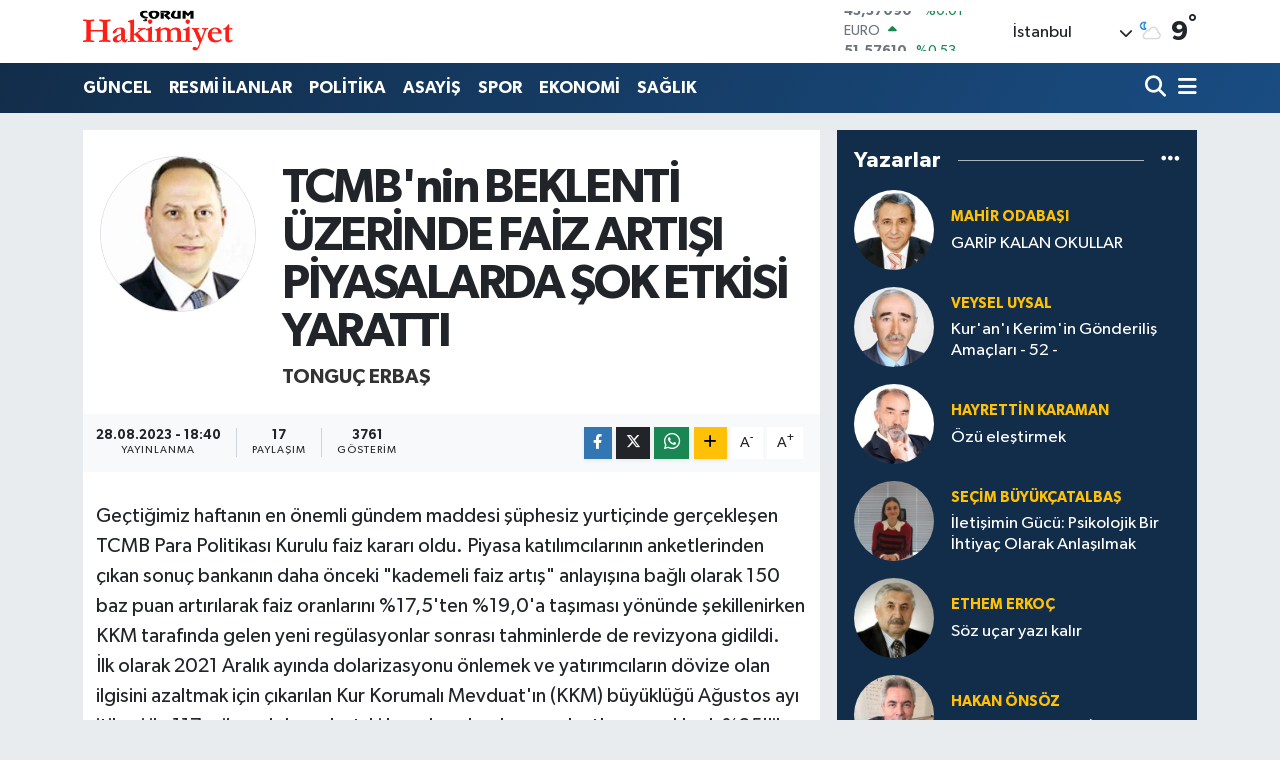

--- FILE ---
content_type: text/html; charset=UTF-8
request_url: https://www.corumhakimiyet.net/tcmbnin-beklenti-uzerinde-faiz-artisi-piyasalarda-sok-etkisi-yaratti
body_size: 25958
content:
<!DOCTYPE html>
<html lang="tr" data-theme="flow">
<head>
<link rel="dns-prefetch" href="//www.corumhakimiyet.net">
<link rel="dns-prefetch" href="//corumhakimiyetnet.teimg.com">
<link rel="dns-prefetch" href="//static.tebilisim.com">
<link rel="dns-prefetch" href="//cdn.p.analitik.bik.gov.tr">
<link rel="dns-prefetch" href="//www.googletagmanager.com">
<link rel="dns-prefetch" href="//www.facebook.com">
<link rel="dns-prefetch" href="//www.twitter.com">
<link rel="dns-prefetch" href="//www.linkedin.com">
<link rel="dns-prefetch" href="//www.youtube.com">
<link rel="dns-prefetch" href="//x.com">
<link rel="dns-prefetch" href="//api.whatsapp.com">
<link rel="dns-prefetch" href="//pinterest.com">
<link rel="dns-prefetch" href="//t.me">
<link rel="dns-prefetch" href="//medya.ilan.gov.tr">
<link rel="dns-prefetch" href="//corumhakimiyetnet.teimg.comwww.corumhakimiyet.net">
<link rel="dns-prefetch" href="//tebilisim.com">
<link rel="dns-prefetch" href="//facebook.com">
<link rel="dns-prefetch" href="//twitter.com">

    <meta charset="utf-8">
<title>Tonguç ERBAŞ: TCMB&#039;nin BEKLENTİ ÜZERİNDE FAİZ ARTIŞI PİYASALARDA  ŞOK ETKİSİ YARATTI - Çorum Hakimiyet</title>
<link rel="canonical" href="https://www.corumhakimiyet.net/tcmbnin-beklenti-uzerinde-faiz-artisi-piyasalarda-sok-etkisi-yaratti">
<meta name="viewport" content="width=device-width,initial-scale=1">
<meta name="X-UA-Compatible" content="IE=edge">
<meta name="robots" content="max-image-preview:large">
<meta name="theme-color" content="#122d4a">
<meta name="title" content="Tonguç ERBAŞ: TCMB&#039;nin BEKLENTİ ÜZERİNDE FAİZ ARTIŞI PİYASALARDA  ŞOK ETKİSİ YARATTI">
<meta name="articleSection" content="columnist">
<meta name="datePublished" content="2023-08-28T18:40:00+03:00">
<meta name="dateModified" content="2023-08-28T18:40:16+03:00">
<meta name="articleAuthor" content="Tonguç ERBAŞ">
<meta name="author" content="Tonguç ERBAŞ">
<link rel="amphtml" href="https://www.corumhakimiyet.net/tcmbnin-beklenti-uzerinde-faiz-artisi-piyasalarda-sok-etkisi-yaratti/amp">
<meta property="og:site_name" content="Çorum Hakimiyet">
<meta property="og:image" content="https://corumhakimiyetnet.teimg.com/corumhakimiyet-net/images/yazarlar/tonguc.jpg">
<meta property="og:image:width" content="1280">
<meta property="og:image:height" content="720">
<meta property="og:image:alt" content="Tonguç ERBAŞ: TCMB&#039;nin BEKLENTİ ÜZERİNDE FAİZ ARTIŞI PİYASALARDA  ŞOK ETKİSİ YARATTI">
<meta property="og:article:published_time" content="2023-08-28T18:40:00+03:00">
<meta property="og:article:modified_time" content="2023-08-28T18:40:16+03:00">
<meta property="og:description" content="">
<meta property="og:url" content="https://www.corumhakimiyet.net/tcmbnin-beklenti-uzerinde-faiz-artisi-piyasalarda-sok-etkisi-yaratti">
<meta property="og:title" content="Tonguç ERBAŞ: TCMB&#039;nin BEKLENTİ ÜZERİNDE FAİZ ARTIŞI PİYASALARDA  ŞOK ETKİSİ YARATTI">
<meta property="og:type" content="article">
<meta name="twitter:card" content="summary">
<meta name="twitter:site" content="@hakimiyet19">
<meta name="twitter:title" content="Tonguç ERBAŞ: TCMB&#039;nin BEKLENTİ ÜZERİNDE FAİZ ARTIŞI PİYASALARDA  ŞOK ETKİSİ YARATTI">
<meta name="twitter:description" content="">
<meta name="twitter:image" content="https://corumhakimiyetnet.teimg.com/corumhakimiyet-net/images/yazarlar/tonguc.jpg">
<link rel="manifest" href="https://www.corumhakimiyet.net/manifest.json?v=6.6.4" />
<link rel="preload" href="https://static.tebilisim.com/flow/assets/css/font-awesome/fa-solid-900.woff2" as="font" type="font/woff2" crossorigin />
<link rel="preload" href="https://static.tebilisim.com/flow/assets/css/font-awesome/fa-brands-400.woff2" as="font" type="font/woff2" crossorigin />
<link rel="preload" href="https://static.tebilisim.com/flow/assets/css/weather-icons/font/weathericons-regular-webfont.woff2" as="font" type="font/woff2" crossorigin />
<link rel="preload" href="https://static.tebilisim.com/flow/vendor/te/fonts/gibson/Gibson-Bold.woff2" as="font" type="font/woff2" crossorigin />
<link rel="preload" href="https://static.tebilisim.com/flow/vendor/te/fonts/gibson/Gibson-BoldItalic.woff2" as="font" type="font/woff2" crossorigin />
<link rel="preload" href="https://static.tebilisim.com/flow/vendor/te/fonts/gibson/Gibson-Italic.woff2" as="font" type="font/woff2" crossorigin />
<link rel="preload" href="https://static.tebilisim.com/flow/vendor/te/fonts/gibson/Gibson-Light.woff2" as="font" type="font/woff2" crossorigin />
<link rel="preload" href="https://static.tebilisim.com/flow/vendor/te/fonts/gibson/Gibson-LightItalic.woff2" as="font" type="font/woff2" crossorigin />
<link rel="preload" href="https://static.tebilisim.com/flow/vendor/te/fonts/gibson/Gibson-SemiBold.woff2" as="font" type="font/woff2" crossorigin />
<link rel="preload" href="https://static.tebilisim.com/flow/vendor/te/fonts/gibson/Gibson-SemiBoldItalic.woff2" as="font" type="font/woff2" crossorigin />
<link rel="preload" href="https://static.tebilisim.com/flow/vendor/te/fonts/gibson/Gibson.woff2" as="font" type="font/woff2" crossorigin />


<link rel="preload" as="style" href="https://static.tebilisim.com/flow/vendor/te/fonts/gibson.css?v=6.6.4">
<link rel="stylesheet" href="https://static.tebilisim.com/flow/vendor/te/fonts/gibson.css?v=6.6.4">

<style>:root {
        --te-link-color: #333;
        --te-link-hover-color: #000;
        --te-font: "Gibson";
        --te-secondary-font: "Gibson";
        --te-h1-font-size: 48px;
        --te-color: #122d4a;
        --te-hover-color: #194c82;
        --mm-ocd-width: 85%!important; /*  Mobil Menü Genişliği */
        --swiper-theme-color: var(--te-color)!important;
        --header-13-color: #ffc107;
    }</style><link rel="preload" as="style" href="https://static.tebilisim.com/flow/assets/vendor/bootstrap/css/bootstrap.min.css?v=6.6.4">
<link rel="stylesheet" href="https://static.tebilisim.com/flow/assets/vendor/bootstrap/css/bootstrap.min.css?v=6.6.4">
<link rel="preload" as="style" href="https://static.tebilisim.com/flow/assets/css/app6.6.4.min.css">
<link rel="stylesheet" href="https://static.tebilisim.com/flow/assets/css/app6.6.4.min.css">



<script type="application/ld+json">{"@context":"https:\/\/schema.org","@type":"WebSite","url":"https:\/\/www.corumhakimiyet.net","potentialAction":{"@type":"SearchAction","target":"https:\/\/www.corumhakimiyet.net\/arama?q={query}","query-input":"required name=query"}}</script>

<script type="application/ld+json">{"@context":"https:\/\/schema.org","@type":"NewsMediaOrganization","url":"https:\/\/www.corumhakimiyet.net","name":"\u00c7orum Hakimiyet","logo":"https:\/\/corumhakimiyetnet.teimg.com\/corumhakimiyet-net\/images\/banner\/logo.png","sameAs":["https:\/\/www.facebook.com\/corumhakimiyet","https:\/\/www.twitter.com\/hakimiyet19","https:\/\/www.linkedin.com\/in\/%C3%A7orum-hakimiyet-gazetesi-012384252\/","https:\/\/www.youtube.com\/CorumHakimiyetTV"]}</script>

<script type="application/ld+json">{"@context":"https:\/\/schema.org","@graph":[{"@type":"SiteNavigationElement","name":"Ana Sayfa","url":"https:\/\/www.corumhakimiyet.net","@id":"https:\/\/www.corumhakimiyet.net"},{"@type":"SiteNavigationElement","name":"G\u00dcNCEL","url":"https:\/\/www.corumhakimiyet.net\/guncel","@id":"https:\/\/www.corumhakimiyet.net\/guncel"},{"@type":"SiteNavigationElement","name":"POL\u0130T\u0130KA","url":"https:\/\/www.corumhakimiyet.net\/politika","@id":"https:\/\/www.corumhakimiyet.net\/politika"},{"@type":"SiteNavigationElement","name":"ASAY\u0130\u015e","url":"https:\/\/www.corumhakimiyet.net\/asayis","@id":"https:\/\/www.corumhakimiyet.net\/asayis"},{"@type":"SiteNavigationElement","name":"SPOR","url":"https:\/\/www.corumhakimiyet.net\/spor","@id":"https:\/\/www.corumhakimiyet.net\/spor"},{"@type":"SiteNavigationElement","name":"EKONOM\u0130","url":"https:\/\/www.corumhakimiyet.net\/ekonomi","@id":"https:\/\/www.corumhakimiyet.net\/ekonomi"},{"@type":"SiteNavigationElement","name":"SA\u011eLIK","url":"https:\/\/www.corumhakimiyet.net\/saglik","@id":"https:\/\/www.corumhakimiyet.net\/saglik"},{"@type":"SiteNavigationElement","name":"OTOPARK","url":"https:\/\/www.corumhakimiyet.net\/otopark","@id":"https:\/\/www.corumhakimiyet.net\/otopark"},{"@type":"SiteNavigationElement","name":"E\u011e\u0130T\u0130M","url":"https:\/\/www.corumhakimiyet.net\/egitim","@id":"https:\/\/www.corumhakimiyet.net\/egitim"},{"@type":"SiteNavigationElement","name":"AKT\u00dcEL","url":"https:\/\/www.corumhakimiyet.net\/aktuel","@id":"https:\/\/www.corumhakimiyet.net\/aktuel"},{"@type":"SiteNavigationElement","name":"TEKNOLOJ\u0130","url":"https:\/\/www.corumhakimiyet.net\/teknoloji","@id":"https:\/\/www.corumhakimiyet.net\/teknoloji"},{"@type":"SiteNavigationElement","name":"\u0130L\u00c7ELER","url":"https:\/\/www.corumhakimiyet.net\/ilceler","@id":"https:\/\/www.corumhakimiyet.net\/ilceler"},{"@type":"SiteNavigationElement","name":"RESM\u0130 \u0130LANLAR","url":"https:\/\/www.corumhakimiyet.net\/resmi-ilanlar","@id":"https:\/\/www.corumhakimiyet.net\/resmi-ilanlar"},{"@type":"SiteNavigationElement","name":"G\u00fcndem","url":"https:\/\/www.corumhakimiyet.net\/gundem","@id":"https:\/\/www.corumhakimiyet.net\/gundem"},{"@type":"SiteNavigationElement","name":"E-Gazete","url":"https:\/\/www.corumhakimiyet.net\/e-gazete","@id":"https:\/\/www.corumhakimiyet.net\/e-gazete"},{"@type":"SiteNavigationElement","name":"ULUSAL\/B\u00d6LGE","url":"https:\/\/www.corumhakimiyet.net\/ulusalbolge","@id":"https:\/\/www.corumhakimiyet.net\/ulusalbolge"},{"@type":"SiteNavigationElement","name":"2018 \u00c7orum Ramazan \u0130msakiyesi","url":"https:\/\/www.corumhakimiyet.net\/2018-corum-ramazan-imsakiyesi","@id":"https:\/\/www.corumhakimiyet.net\/2018-corum-ramazan-imsakiyesi"},{"@type":"SiteNavigationElement","name":"Cumhurba\u015fkanl\u0131\u011f\u0131 se\u00e7im sonu\u00e7lar\u0131 - \u00c7orum 2018","url":"https:\/\/www.corumhakimiyet.net\/cumhurbaskanligi-secim-sonuclari-corum-2018","@id":"https:\/\/www.corumhakimiyet.net\/cumhurbaskanligi-secim-sonuclari-corum-2018"},{"@type":"SiteNavigationElement","name":"Milletvekilli\u011fi se\u00e7im sonu\u00e7lar\u0131 - \u00c7orum 2018","url":"https:\/\/www.corumhakimiyet.net\/milletvekilligi-secim-sonuclari-corum-2018","@id":"https:\/\/www.corumhakimiyet.net\/milletvekilligi-secim-sonuclari-corum-2018"},{"@type":"SiteNavigationElement","name":"2019 YEREL SE\u00c7\u0130M SANDIK SONU\u00c7LARI","url":"https:\/\/www.corumhakimiyet.net\/2019-yerel-secim-sandik-sonuclari","@id":"https:\/\/www.corumhakimiyet.net\/2019-yerel-secim-sandik-sonuclari"},{"@type":"SiteNavigationElement","name":"Yerel \u015fe\u00e7im sand\u0131k sonu\u00e7lar\u0131 - \u00c7orum 2019","url":"https:\/\/www.corumhakimiyet.net\/yerel-secim-sandik-sonuclari-corum-2019","@id":"https:\/\/www.corumhakimiyet.net\/yerel-secim-sandik-sonuclari-corum-2019"},{"@type":"SiteNavigationElement","name":"II. ABD\u00dcLHAM\u0130D D\u00d6NEM\u0130NDE \u00c7ORUM'UN SANCAK (\u0130L) STAT\u00dcS\u00dcNE KAVU\u015eMASI ","url":"https:\/\/www.corumhakimiyet.net\/ii-abdulhamid-doneminde-corumun-sancak-il-statusune-kavusmasi","@id":"https:\/\/www.corumhakimiyet.net\/ii-abdulhamid-doneminde-corumun-sancak-il-statusune-kavusmasi"},{"@type":"SiteNavigationElement","name":"\u0130leti\u015fim","url":"https:\/\/www.corumhakimiyet.net\/iletisim","@id":"https:\/\/www.corumhakimiyet.net\/iletisim"},{"@type":"SiteNavigationElement","name":"Gizlilik S\u00f6zle\u015fmesi","url":"https:\/\/www.corumhakimiyet.net\/gizlilik-sozlesmesi","@id":"https:\/\/www.corumhakimiyet.net\/gizlilik-sozlesmesi"},{"@type":"SiteNavigationElement","name":"Yazarlar","url":"https:\/\/www.corumhakimiyet.net\/yazarlar","@id":"https:\/\/www.corumhakimiyet.net\/yazarlar"},{"@type":"SiteNavigationElement","name":"Foto Galeri","url":"https:\/\/www.corumhakimiyet.net\/foto-galeri","@id":"https:\/\/www.corumhakimiyet.net\/foto-galeri"},{"@type":"SiteNavigationElement","name":"Video Galeri","url":"https:\/\/www.corumhakimiyet.net\/video","@id":"https:\/\/www.corumhakimiyet.net\/video"},{"@type":"SiteNavigationElement","name":"Biyografiler","url":"https:\/\/www.corumhakimiyet.net\/biyografi","@id":"https:\/\/www.corumhakimiyet.net\/biyografi"},{"@type":"SiteNavigationElement","name":"Firma Rehberi","url":"https:\/\/www.corumhakimiyet.net\/rehber","@id":"https:\/\/www.corumhakimiyet.net\/rehber"},{"@type":"SiteNavigationElement","name":"Seri \u0130lanlar","url":"https:\/\/www.corumhakimiyet.net\/ilan","@id":"https:\/\/www.corumhakimiyet.net\/ilan"},{"@type":"SiteNavigationElement","name":"Vefatlar","url":"https:\/\/www.corumhakimiyet.net\/vefat","@id":"https:\/\/www.corumhakimiyet.net\/vefat"},{"@type":"SiteNavigationElement","name":"R\u00f6portajlar","url":"https:\/\/www.corumhakimiyet.net\/roportaj","@id":"https:\/\/www.corumhakimiyet.net\/roportaj"},{"@type":"SiteNavigationElement","name":"Anketler","url":"https:\/\/www.corumhakimiyet.net\/anketler","@id":"https:\/\/www.corumhakimiyet.net\/anketler"},{"@type":"SiteNavigationElement","name":"Kostinbrod Bug\u00fcn, Yar\u0131n ve 1 Haftal\u0131k Hava Durumu Tahmini","url":"https:\/\/www.corumhakimiyet.net\/kostinbrod-hava-durumu","@id":"https:\/\/www.corumhakimiyet.net\/kostinbrod-hava-durumu"},{"@type":"SiteNavigationElement","name":"Kostinbrod Namaz Vakitleri","url":"https:\/\/www.corumhakimiyet.net\/kostinbrod-namaz-vakitleri","@id":"https:\/\/www.corumhakimiyet.net\/kostinbrod-namaz-vakitleri"},{"@type":"SiteNavigationElement","name":"Puan Durumu ve Fikst\u00fcr","url":"https:\/\/www.corumhakimiyet.net\/futbol\/st-super-lig-puan-durumu-ve-fikstur","@id":"https:\/\/www.corumhakimiyet.net\/futbol\/st-super-lig-puan-durumu-ve-fikstur"}]}</script>

<script type="application/ld+json">{"@context":"https:\/\/schema.org","@type":"BreadcrumbList","itemListElement":[{"@type":"ListItem","position":1,"item":{"@type":"Thing","@id":"https:\/\/www.corumhakimiyet.net","name":"Yazarlar"}},{"@type":"ListItem","position":2,"item":{"@type":"Thing","@id":"https:\/\/www.corumhakimiyet.net\/tonguc-erbas","name":"Tongu\u00e7 ERBA\u015e"}},{"@type":"ListItem","position":3,"item":{"@type":"Thing","@id":"https:\/\/www.corumhakimiyet.net\/tcmbnin-beklenti-uzerinde-faiz-artisi-piyasalarda-sok-etkisi-yaratti","name":"TCMB'nin BEKLENT\u0130 \u00dcZER\u0130NDE FA\u0130Z ARTI\u015eI P\u0130YASALARDA  \u015eOK ETK\u0130S\u0130 YARATTI"}}]}</script>
<script type="application/ld+json">{"@context":"https:\/\/schema.org","@type":"NewsArticle","headline":"TCMB'nin BEKLENT\u0130 \u00dcZER\u0130NDE FA\u0130Z ARTI\u015eI P\u0130YASALARDA  \u015eOK ETK\u0130S\u0130 YARATTI","dateCreated":"2023-08-28T18:40:00+03:00","datePublished":"2023-08-28T18:40:00+03:00","dateModified":"2023-08-28T18:40:16+03:00","wordCount":1590,"genre":"news","mainEntityOfPage":{"@type":"WebPage","@id":"https:\/\/www.corumhakimiyet.net\/tcmbnin-beklenti-uzerinde-faiz-artisi-piyasalarda-sok-etkisi-yaratti"},"articleBody":"Ge\u00e7ti\u011fimiz haftan\u0131n en \u00f6nemli g\u00fcndem maddesi \u015f\u00fcphesiz yurti\u00e7inde ger\u00e7ekle\u015fen TCMB Para Politikas\u0131 Kurulu faiz karar\u0131 oldu. Piyasa kat\u0131l\u0131mc\u0131lar\u0131n\u0131n anketlerinden \u00e7\u0131kan sonu\u00e7 bankan\u0131n daha \u00f6nceki \"kademeli faiz art\u0131\u015f\" anlay\u0131\u015f\u0131na ba\u011fl\u0131 olarak 150 baz puan art\u0131r\u0131larak faiz oranlar\u0131n\u0131 %17,5'ten %19,0'a ta\u015f\u0131mas\u0131 y\u00f6n\u00fcnde \u015fekillenirken KKM taraf\u0131nda gelen yeni reg\u00fclasyonlar sonras\u0131 tahminlerde de revizyona gidildi.&nbsp;\r\n\u0130lk olarak 2021 Aral\u0131k ay\u0131nda dolarizasyonu \u00f6nlemek ve yat\u0131r\u0131mc\u0131lar\u0131n d\u00f6vize olan ilgisini azaltmak i\u00e7in \u00e7\u0131kar\u0131lan Kur Korumal\u0131 Mevduat'\u0131n (KKM) b\u00fcy\u00fckl\u00fc\u011f\u00fc A\u011fustos ay\u0131 itibari ile 117 milyar dolara ula\u015ft\u0131 ki bu rakam banka mevduatlar\u0131n\u0131n yakla\u015f\u0131k %25'lik k\u0131sm\u0131n\u0131 olu\u015fturuyor. KKM'nin hazineye maliyeti ise ayl\u0131k 10 milyar dolar\u0131 a\u015fm\u0131\u015f durumda. Dolay\u0131s\u0131yla d\u00f6vizin belli bir seviyede tutulmas\u0131 i\u00e7in olu\u015fturulan bu model artan maliyetleri sonras\u0131 art\u0131k b\u00fcy\u00fck bir y\u00fck olmaya ba\u015flad\u0131. Bu sebeple de ge\u00e7ti\u011fimiz haftalarda gelen reg\u00fclasyonla birlikte KKM'nin tasfiye edilmesi hedefleniyor. \u015e\u00f6yle ki; T\u00fcrkiye Cumhuriyet Merkez Bankas\u0131, T\u00fcrk Liras\u0131 mevduatlar\u0131 art\u0131racak, Kur Korumal\u0131 Mevduat\u0131 azaltacak yeni bir d\u00fczenleme ger\u00e7ekle\u015ftirdi. &nbsp;Sadele\u015fme s\u00fcrecinin kademeli olarak devam edilece\u011finin ifade edildi\u011fi 20 Temmuz 2023 tarihli karar\u0131nda makro finansal istikrar\u0131 g\u00fc\u00e7lendirmek ve piyasa mekanizmalar\u0131n\u0131n i\u015flevselli\u011fini art\u0131rmak i\u00e7in yabanc\u0131 para mevduattan KKM'ye d\u00f6n\u00fc\u015f\u00fcm hedefi uygulamas\u0131na ve TL pay\u0131na g\u00f6re ilave\/indirimli menkul k\u0131ymet tesis uygulamas\u0131na son verildi. Hedeflerin ger\u00e7ekle\u015ftirilebilmesi i\u00e7in TL ge\u00e7i\u015fli KKM hesaplar\u0131n\u0131n vadeleri bitti\u011finde %50'sinin TL mevduata ge\u00e7irilmesi ger\u00e7ekle\u015fmedi\u011fi takdirde ise bankalara menkul k\u0131ymet tutulmas\u0131 zorunlulu\u011fu getirilmi\u015f. Bu d\u00fczenlemeler sonras\u0131 do\u011fal olarak bankac\u0131l\u0131k sekt\u00f6r\u00fcn\u00fcn olumsuz etkilenebilece\u011fine y\u00f6nelik beklentilerin g\u00fcn y\u00fcz\u00fcne \u00e7\u0131kmas\u0131 bankac\u0131l\u0131k endeksinin prim kaybetmesine yol a\u00e7m\u0131\u015ft\u0131.\r\nBununla birlikte bankalar\u0131n TL mevduata ge\u00e7mek konusunda yat\u0131r\u0131mc\u0131lara cazip mevduat faiz oranlar\u0131 sunabilmesinin \u00f6n\u00fcndeki engeller de g\u00fcndeme ta\u015f\u0131nd\u0131. Se\u00e7imlerin \u00f6ncesinde Merkez Bankas\u0131'ndan ihtiya\u00e7 kredilerine y\u00f6nelik yeni d\u00fczenlemelerde t\u00fcketicilere kulland\u0131r\u0131lacak ihtiya\u00e7 kredilerinde \"faiz\/k\u00e2r pay\u0131 oran\u0131 Merkez Bankas\u0131 taraf\u0131ndan ilan edilen bile\u015fik referans oran\u0131n\u0131n 1,8 ile 2,0 kat\u0131 aras\u0131nda olanlara birinci kademede, 2,0 kat\u0131ndan y\u00fcksek olanlara ikinci kademede\" menkul k\u0131ymet tutma zorunlulu\u011fu getirildi\u011fi i\u00e7in bankalar\u0131n mevduat faizini k\u0131smi olarak art\u0131r\u0131rken kredi faizlerinin ne \u00f6l\u00e7\u00fcde artaca\u011f\u0131 ve bankalar\u0131n kar marjlar\u0131n\u0131 ne \u00f6l\u00e7\u00fcde koruyabilecekleri \u00f6nemli oldu. Mevduat faizlerini art\u0131rabilmeleri i\u00e7in kredi faizlerinin art\u0131r\u0131lmas\u0131 ya da bankalar\u0131n kar marjlar\u0131n\u0131 d\u00fc\u015f\u00fcrmesi gerekiyordu ki, piyasan\u0131n beklentisi s\u0131n\u0131rl\u0131 faiz art\u0131\u015flar\u0131 ile birlikte bankalar\u0131n kar marjlar\u0131n\u0131n olumsuz etkilenece\u011fi y\u00f6n\u00fcnde \u015fekillendi. \u0130\u015fte tam da bu sebepten dolay\u0131 Borsa \u0130stanbul'da bankac\u0131l\u0131k endeksinde karar sonras\u0131 geri \u00e7ekilmeler g\u00f6zlenmi\u015fti. Bu noktada ge\u00e7ti\u011fimiz hafta Per\u015fembe g\u00fcn\u00fc ger\u00e7ekle\u015ftirilecek para politikas\u0131 toplant\u0131s\u0131 daha da \u00f6nemli hale gelmeye ba\u015flad\u0131. Kademeli faiz art\u0131\u015flar\u0131n\u0131 i\u015faret eden Merkez Bankas\u0131'n\u0131n KKM'den tasfiyeyi destekleyebilecek g\u00fc\u00e7l\u00fc bir faiz art\u0131r\u0131m\u0131na gidemeyece\u011fi ve bu sebeple k\u0131sa vadede hedefe ula\u015fmak konusunda baz\u0131 teredd\u00fctler vard\u0131. Piyasa kat\u0131l\u0131mc\u0131lar\u0131n\u0131n anketlerinden \u00e7\u0131kan sonu\u00e7 bankan\u0131n daha \u00f6nceki \"kademeli faiz art\u0131\u015f\" anlay\u0131\u015f\u0131na ba\u011fl\u0131 olarak 150 baz puan art\u0131r\u0131larak faiz oranlar\u0131n\u0131 %17,5'ten %19,0'a ta\u015f\u0131mas\u0131 y\u00f6n\u00fcnde \u015fekillenirken KKM taraf\u0131nda gelen yeni reg\u00fclasyonlar sonras\u0131 tahminlerde de revizyona gidildi. Genel olarak 250 baz puanl\u0131k bir faiz art\u0131\u015f\u0131 ile bankan\u0131n politika faizini %20 seviyesine ta\u015f\u0131mas\u0131 bekleniyordu.\r\nFiyat istikrar\u0131, enflasyon hedefi ve T\u00fcrk Liras\u0131'na kaybetti\u011fi de\u011feri yeniden tahsis etmek ad\u0131na at\u0131lan KKM karar\u0131 sonras\u0131 T\u00fcrkiye Cumhuriyet Merkez Bankas\u0131 tabiri caizse piyasada \u015fok etkisi yaratan bir karara imza att\u0131 ve para politikas\u0131 faizini 750 baz puan art\u0131rarak %17,5 seviyesinden %25 seviyesine y\u00fckseltti. Fiyat istikrar\u0131 ve sadele\u015fme s\u00fcrecinin bir sonucu olarak piyasada olumlu kar\u015f\u0131l\u0131k bulan bu karar sonras\u0131 \u00f6zellikle DolarTL 'de sert geri \u00e7ekilmeler ya\u015fand\u0131. Karar\u0131n ard\u0131ndan 26 Haziran'dan bu yana test edilen en d\u00fc\u015f\u00fck seviye 25,27TL seviyelerine varan geri \u00e7ekilmeler g\u00f6rd\u00fck. Uzun bir aradan sonra 50 g\u00fcnl\u00fck \u00fcssel ortalamas\u0131n\u0131n da alt\u0131na d\u00fc\u015fen dolar ayn\u0131 g\u00fcn\u00fcn kapan\u0131\u015f\u0131nda 25,78TL'ye s\u0131n\u0131rl\u0131 y\u00fckseli\u015f g\u00f6rse de prim kaybetti. Para politikas\u0131 faiz karar\u0131 \u00f6ncesinde y\u0131lsonu beklentisi DolarTL i\u00e7in 30TL seviyelerinde yer al\u0131yor. \u00d6zellikle KKM taraf\u0131nda gelen reg\u00fclasyonlar\u0131 ve bankalar\u0131 desteklemek ve fiyat istikrar\u0131n\u0131 sa\u011flamak i\u00e7in faizin art\u0131r\u0131lmas\u0131 ile birlikte bu beklentilerin k\u0131smen geri \u00e7ekildi\u011fini s\u00f6ylemek m\u00fcmk\u00fcn. Bununla birlikte enflasyonun \u00f6zellikle A\u011fustos sonras\u0131 %50 seviyelerine y\u00fckselece\u011fini de varsayarak Eyl\u00fcl-Ekim d\u00f6neminde DolarTL'nin 27.00-28.00TL seviyesinde denge bulmaya \u00e7al\u0131\u015ft\u0131\u011f\u0131n\u0131 g\u00f6rebiliriz.\r\nBorsa taraf\u0131nda ise orta-uzun vadeli beklentilerimiz asl\u0131nda iyimserli\u011fini koruyor. \u00d6zellikle enflasyonun A\u011fustos sonras\u0131 y\u00fckselece\u011fi beklentisi kar\u015f\u0131s\u0131nda tasarruf sahipleri paralar\u0131n\u0131 korumak i\u00e7in alternatif yat\u0131r\u0131m ara\u00e7lar\u0131 ar\u0131yor. Bununla birlikte yat\u0131r\u0131mc\u0131 say\u0131s\u0131 da 6 milyonun \u00fczerine \u00e7\u0131kt\u0131. Halka arzlar ile borsa desteklenmeye devam ediyor. \u00dcstelik halka arzlara kat\u0131l\u0131m oran\u0131 kendi en y\u00fcksek seviyelerinde seyrediyor. &nbsp;\u00d6zetle enflasyon beklentilerinin yukar\u0131 y\u00f6nl\u00fc revize edilmesi, yat\u0131r\u0131mc\u0131 say\u0131s\u0131n\u0131n artmas\u0131 ve yabanc\u0131n\u0131n yeniden d\u00e2hil olmas\u0131 endekste orta-uzun vadeli beklentilerde pozitif g\u00f6r\u00fcn\u00fcm yarat\u0131yor. \u00d6zellikle geri \u00e7ekilmelerin yeniden f\u0131rsat olarak g\u00f6r\u00fclmesi ve oyunun d\u0131\u015f\u0131nda kalan yat\u0131r\u0131mc\u0131lar\u0131n yeniden d\u00e2hil olabilme ihtimalleri ve son d\u00f6nemde hisse taraf\u0131nda satma e\u011filiminde oldu\u011funu g\u00f6rd\u00fc\u011f\u00fcm\u00fcz yabanc\u0131 yat\u0131r\u0131mc\u0131lar\u0131n d\u00fc\u015f\u00fck seviyelerde yeniden al\u0131mlara ge\u00e7ebilme beklentisi sene sonu i\u00e7in pozitif beklentilerin korunmas\u0131 ad\u0131na \u00f6nemli referanslar olarak ortaya \u00e7\u0131k\u0131yor. Ancak k\u0131sa vadede politika faizindeki y\u00fcksek art\u0131\u015f bankalar\u0131n kendi tan\u0131mlad\u0131klar\u0131 mevduat faizlerini yat\u0131r\u0131mc\u0131lar\u0131 cezbedecek seviyelere y\u00fckseltebilmeleri a\u00e7\u0131s\u0131ndan ellerini g\u00fc\u00e7lendirdi\u011fi i\u00e7in \u00f6zellikle KKM'den \u00e7\u0131kan tasarruf sahibi TL mevduata y\u00f6nelmek isterse ve borsadaki yat\u0131r\u0131mc\u0131lar da daha risksiz ve sabit getirisi olan mevduat\u0131 tercih ederse Borsa \u0130stanbul taraf\u0131nda geri \u00e7ekilme ya\u015fanabilir. Nitekim bankan\u0131n politika faizini en fazla %20'ye y\u00fckseltmesini bekleyen piyasa bankalar\u0131n kar marjlar\u0131 d\u00fc\u015fecek beklentisiyle banka hisselerini satarken, karar\u0131n ard\u0131ndan bankac\u0131l\u0131k taraf\u0131nda gelen al\u0131mlar sonras\u0131 tavana ula\u015fan fiyatlamalar ve g\u00fcn sonlar\u0131 g\u00f6rd\u00fck. Bist100 endeksi ise son g\u00fcnlerdeki en derin kayb\u0131n\u0131 ya\u015fad\u0131 ve \u00f6nemli destek noktas\u0131 7.500 puan seviyesinin de alt\u0131nda 7.491 puandan %1,46 prim kaybederek g\u00fcn\u00fc sonland\u0131rd\u0131. Dikkat \u00e7eken bir ba\u015fka veri ise i\u015flem hacmi taraf\u0131nda ya\u015fand\u0131 ki Bist-100 Endeksi 224,8 milyar TL'lik i\u015flem hacmi ile ge\u00e7ti\u011fimiz hafta Per\u015fembe g\u00fcn\u00fc kendi tarihinin en y\u00fcksek seviyesini test etmi\u015f oldu. Ge\u00e7ti\u011fimiz haftay\u0131 Cuma g\u00fcnk\u00fc y\u00fckseli\u015f ile endeksin 7,716 seviyesinden haftal\u0131k kapan\u0131\u015f ger\u00e7ekle\u015ftirmesi ise yat\u0131r\u0131mc\u0131lar\u0131n al\u0131\u015f i\u015ftah\u0131n\u0131n devam etti\u011fini g\u00f6steriyor.\r\nOns alt\u0131n taraf\u0131nda ise dolar endeksinin son d\u00f6nemdeki y\u00fckseli\u015fi, ABD tahvillerinin son 15-16 y\u0131l\u0131n en y\u00fcksek seviyelerine \u00e7\u0131kmas\u0131 ve \u00c7in taraf\u0131nda hem i\u015fsizlik hem de d\u00fc\u015f\u00fck sanayi \u00fcretimi ve perakende sat\u0131\u015flar ile birlikte g\u00fcndeme gelen deflasyon endi\u015feleri emtia fiyatlar\u0131nda bask\u0131ya neden olmu\u015ftu ve ons alt\u0131n Mart 2023'ten bu yana en d\u00fc\u015f\u00fck seviyelerini test etmi\u015fti. Uzun bir aran\u0131n ard\u0131ndan test etti\u011fi 1884 dolar seviyesinden ald\u0131\u011f\u0131 destekle tepki hareketi g\u00f6steren ve kademeli y\u00fckseli\u015fe ge\u00e7en ons alt\u0131n d\u00fcn yatay hareket etti. Ancak yurti\u00e7inde alt\u0131n fiyatlar\u0131 hem ons alt\u0131n hem de kur hareketlerinden etkilendi\u011fi i\u00e7in gram alt\u0131n fiyatlar\u0131 da sert geri \u00e7ekilmeler g\u00f6rd\u00fc. G\u00fcne 1.674TL seviyesinde fiyatlanarak ba\u015flanan sar\u0131 metal kur g\u00fc\u00e7l\u00fc \u00e7ekilince 1.555TL seviyesine kadar d\u00fc\u015ft\u00fc. G\u00fcn sonunda ise 50 G\u00fcnl\u00fck \u00fcssel ortalamas\u0131 1.605TL seviyesinin de alt\u0131nda 1.585TL ile zay\u0131f bir kapan\u0131\u015f ger\u00e7ekle\u015fti.&nbsp;\r\nHem piyasa beklentisi hem de son d\u00f6nemdeki faiz art\u0131r\u0131m kararlar\u0131na g\u00f6re olduk\u00e7a y\u00fcksek kalan 750 baz puanl\u0131k faiz art\u0131\u015f karar\u0131 piyasalar taraf\u0131ndan olumlu bir ad\u0131m olarak kar\u015f\u0131land\u0131. Karar KKM'den TL mevduata ge\u00e7ilmesi i\u00e7in al\u0131nan gelen reg\u00fclasyonlar\u0131 da desteklerken, yeniden TL'ye olan g\u00fcvenin sa\u011flanmas\u0131 i\u00e7in Merkez Bankas\u0131'n\u0131n etkin, ba\u011f\u0131ms\u0131z, \u015feffaf ve istikrarl\u0131 oldu\u011fu alg\u0131s\u0131n\u0131 g\u00fc\u00e7lendirdi. Karar sonras\u0131 ilk foto\u011fraf d\u00f6viz taraf\u0131nda geri \u00e7ekilmeyi, borsa taraf\u0131nda ise uzun zamand\u0131r y\u00fckseli\u015f hareketinden kaynakl\u0131 beklenen d\u00fczeltme hareketinin tetiklendi\u011fini g\u00f6sterse de \u015fimdiden orta-uzun vadede ekonomik g\u00f6r\u00fcn\u00fcmde pozitif etki yarataca\u011f\u0131na y\u00f6nelik beklentiler olu\u015fmaya ba\u015flad\u0131. Y\u0131l\u0131n geri kalan\u0131nda ger\u00e7ekle\u015fecek toplam d\u00f6rt TCMB Para Politikas\u0131 Kurul toplant\u0131s\u0131 piyasalar taraf\u0131ndan bu beklentiler alt\u0131nda yak\u0131ndan izlenmeye devam edecek.","inLanguage":"tr-TR","keywords":[],"image":{"@type":"ImageObject","url":"https:\/\/corumhakimiyetnet.teimg.comhttps:\/\/www.corumhakimiyet.net\/vendor\/te\/assets\/images\/placeholder.png","width":"1280","height":"720","caption":"TCMB'nin BEKLENT\u0130 \u00dcZER\u0130NDE FA\u0130Z ARTI\u015eI P\u0130YASALARDA  \u015eOK ETK\u0130S\u0130 YARATTI"},"publishingPrinciples":"https:\/\/www.corumhakimiyet.net\/gizlilik-sozlesmesi","isFamilyFriendly":"http:\/\/schema.org\/True","isAccessibleForFree":"http:\/\/schema.org\/True","publisher":{"@type":"Organization","name":"\u00c7orum Hakimiyet","image":"https:\/\/corumhakimiyetnet.teimg.com\/corumhakimiyet-net\/images\/banner\/logo.png","logo":{"@type":"ImageObject","url":"https:\/\/corumhakimiyetnet.teimg.com\/corumhakimiyet-net\/images\/banner\/logo.png","width":"640","height":"375"}},"author":{"@type":"Person","name":"\u00c7orum Hakimiyet","honorificPrefix":"","jobTitle":"","url":"\/tonguc-erbas"}}</script>




<script>!function(){var t=document.createElement("script");t.setAttribute("src",'https://cdn.p.analitik.bik.gov.tr/tracker'+(typeof Intl!=="undefined"?(typeof (Intl||"").PluralRules!=="undefined"?'1':typeof Promise!=="undefined"?'2':typeof MutationObserver!=='undefined'?'3':'4'):'4')+'.js'),t.setAttribute("data-website-id","ba75cfae-7084-467b-9595-d3fe0ddf2ae5"),t.setAttribute("data-host-url",'//ba75cfae-7084-467b-9595-d3fe0ddf2ae5.collector.p.analitik.bik.gov.tr'),document.head.appendChild(t)}();</script>
<script>var script = document.createElement("script");script.src="//cdn-v2.p.analitik.bik.gov.tr/t-"+(typeof self !== "undefined" && self.crypto && typeof self.crypto.randomUUID === "function" ? "1-" : typeof Promise !== "undefined" ? "2-" : "3-")+"corumhakimiyet-net-"+"0"+".js";document.head.appendChild(script);</script>




<script async data-cfasync="false"
	src="https://www.googletagmanager.com/gtag/js?id=G-3F45BN172E"></script>
<script data-cfasync="false">
	window.dataLayer = window.dataLayer || [];
	  function gtag(){dataLayer.push(arguments);}
	  gtag('js', new Date());
	  gtag('config', 'G-3F45BN172E');
</script>




</head>




<body class="d-flex flex-column min-vh-100">

    
    

    <header class="header-1">
    <nav class="top-header navbar navbar-expand-lg navbar-light shadow-sm bg-white py-1">
        <div class="container">
                            <a class="navbar-brand me-0" href="/" title="Çorum Hakimiyet">
                <img src="https://corumhakimiyetnet.teimg.com/corumhakimiyet-net/images/banner/logo.png" alt="Çorum Hakimiyet" width="150" height="40" class="light-mode img-fluid flow-logo">
<img src="https://corumhakimiyetnet.teimg.com/corumhakimiyet-net/images/banner/logo.png" alt="Çorum Hakimiyet" width="150" height="40" class="dark-mode img-fluid flow-logo d-none">

            </a>
                                    <div class="header-widgets d-lg-flex justify-content-end align-items-center d-none">
                <div class="position-relative overflow-hidden" style="height: 40px;">
                    <!-- PİYASALAR -->
        <div class="newsticker mini">
        <ul class="newsticker__h4 list-unstyled text-secondary" data-header="1">
            <li class="newsticker__item col dolar">
                <div>DOLAR <span class="text-success"><i class="fa fa-caret-up ms-1"></i></span> </div>
                <div class="fw-bold mb-0 d-inline-block">43,37090</div>
                <span class="d-inline-block ms-2 text-success">%0.01</span>
            </li>
            <li class="newsticker__item col euro">
                <div>EURO <span class="text-success"><i class="fa fa-caret-up ms-1"></i></span> </div>
                <div class="fw-bold mb-0 d-inline-block">51,57610</div><span
                    class="d-inline-block ms-2 text-success">%0.53</span>
            </li>
            <li class="newsticker__item col sterlin">
                <div>STERLİN <span class="text-success"><i class="fa fa-caret-up ms-1"></i></span> </div>
                <div class="fw-bold mb-0 d-inline-block">59,46970</div><span
                    class="d-inline-block ms-2 text-success">%0.48</span>
            </li>
            <li class="newsticker__item col altin">
                <div>G.ALTIN <span class="text-success"><i class="fa fa-caret-up ms-1"></i></span> </div>
                <div class="fw-bold mb-0 d-inline-block">7102,28000</div>
                <span class="d-inline-block ms-2 text-success">%2.26</span>
            </li>
            <li class="newsticker__item col bist">
                <div>BİST100 <span class="text-success"><i class="fa fa-caret-up ms-1"></i></span> </div>
                <div class="fw-bold mb-0 d-inline-block">13.177,00</div>
                <span class="d-inline-block ms-2 text-success">%142</span>
            </li>
            <li class="newsticker__item col btc">
                <div>BITCOIN <span class="text-danger"><i class="fa fa-caret-down ms-1"></i></span> </div>
                <div class="fw-bold mb-0 d-inline-block">87.264,49</div>
                <span class="d-inline-block ms-2 text-danger">%-0.7</span>
            </li>
        </ul>
    </div>
    

                </div>
                <div class="weather-top d-none d-lg-flex justify-content-between align-items-center ms-4 weather-widget mini">
                    <!-- HAVA DURUMU -->

<input type="hidden" name="widget_setting_weathercity" value="40.49982110,34.59862630" />

            <div class="weather mx-1">
            <div class="custom-selectbox " onclick="toggleDropdown(this)" style="width: 120px">
    <div class="d-flex justify-content-between align-items-center">
        <span style="">İstanbul</span>
        <i class="fas fa-chevron-down" style="font-size: 14px"></i>
    </div>
    <ul class="bg-white text-dark overflow-widget" style="min-height: 100px; max-height: 300px">
                        <li>
            <a href="https://www.corumhakimiyet.net/adana-hava-durumu" title="Adana Hava Durumu" class="text-dark">
                Adana
            </a>
        </li>
                        <li>
            <a href="https://www.corumhakimiyet.net/adiyaman-hava-durumu" title="Adıyaman Hava Durumu" class="text-dark">
                Adıyaman
            </a>
        </li>
                        <li>
            <a href="https://www.corumhakimiyet.net/afyonkarahisar-hava-durumu" title="Afyonkarahisar Hava Durumu" class="text-dark">
                Afyonkarahisar
            </a>
        </li>
                        <li>
            <a href="https://www.corumhakimiyet.net/agri-hava-durumu" title="Ağrı Hava Durumu" class="text-dark">
                Ağrı
            </a>
        </li>
                        <li>
            <a href="https://www.corumhakimiyet.net/aksaray-hava-durumu" title="Aksaray Hava Durumu" class="text-dark">
                Aksaray
            </a>
        </li>
                        <li>
            <a href="https://www.corumhakimiyet.net/amasya-hava-durumu" title="Amasya Hava Durumu" class="text-dark">
                Amasya
            </a>
        </li>
                        <li>
            <a href="https://www.corumhakimiyet.net/ankara-hava-durumu" title="Ankara Hava Durumu" class="text-dark">
                Ankara
            </a>
        </li>
                        <li>
            <a href="https://www.corumhakimiyet.net/antalya-hava-durumu" title="Antalya Hava Durumu" class="text-dark">
                Antalya
            </a>
        </li>
                        <li>
            <a href="https://www.corumhakimiyet.net/ardahan-hava-durumu" title="Ardahan Hava Durumu" class="text-dark">
                Ardahan
            </a>
        </li>
                        <li>
            <a href="https://www.corumhakimiyet.net/artvin-hava-durumu" title="Artvin Hava Durumu" class="text-dark">
                Artvin
            </a>
        </li>
                        <li>
            <a href="https://www.corumhakimiyet.net/aydin-hava-durumu" title="Aydın Hava Durumu" class="text-dark">
                Aydın
            </a>
        </li>
                        <li>
            <a href="https://www.corumhakimiyet.net/balikesir-hava-durumu" title="Balıkesir Hava Durumu" class="text-dark">
                Balıkesir
            </a>
        </li>
                        <li>
            <a href="https://www.corumhakimiyet.net/bartin-hava-durumu" title="Bartın Hava Durumu" class="text-dark">
                Bartın
            </a>
        </li>
                        <li>
            <a href="https://www.corumhakimiyet.net/batman-hava-durumu" title="Batman Hava Durumu" class="text-dark">
                Batman
            </a>
        </li>
                        <li>
            <a href="https://www.corumhakimiyet.net/bayburt-hava-durumu" title="Bayburt Hava Durumu" class="text-dark">
                Bayburt
            </a>
        </li>
                        <li>
            <a href="https://www.corumhakimiyet.net/bilecik-hava-durumu" title="Bilecik Hava Durumu" class="text-dark">
                Bilecik
            </a>
        </li>
                        <li>
            <a href="https://www.corumhakimiyet.net/bingol-hava-durumu" title="Bingöl Hava Durumu" class="text-dark">
                Bingöl
            </a>
        </li>
                        <li>
            <a href="https://www.corumhakimiyet.net/bitlis-hava-durumu" title="Bitlis Hava Durumu" class="text-dark">
                Bitlis
            </a>
        </li>
                        <li>
            <a href="https://www.corumhakimiyet.net/bolu-hava-durumu" title="Bolu Hava Durumu" class="text-dark">
                Bolu
            </a>
        </li>
                        <li>
            <a href="https://www.corumhakimiyet.net/burdur-hava-durumu" title="Burdur Hava Durumu" class="text-dark">
                Burdur
            </a>
        </li>
                        <li>
            <a href="https://www.corumhakimiyet.net/bursa-hava-durumu" title="Bursa Hava Durumu" class="text-dark">
                Bursa
            </a>
        </li>
                        <li>
            <a href="https://www.corumhakimiyet.net/canakkale-hava-durumu" title="Çanakkale Hava Durumu" class="text-dark">
                Çanakkale
            </a>
        </li>
                        <li>
            <a href="https://www.corumhakimiyet.net/cankiri-hava-durumu" title="Çankırı Hava Durumu" class="text-dark">
                Çankırı
            </a>
        </li>
                        <li>
            <a href="https://www.corumhakimiyet.net/corum-hava-durumu" title="Çorum Hava Durumu" class="text-dark">
                Çorum
            </a>
        </li>
                        <li>
            <a href="https://www.corumhakimiyet.net/denizli-hava-durumu" title="Denizli Hava Durumu" class="text-dark">
                Denizli
            </a>
        </li>
                        <li>
            <a href="https://www.corumhakimiyet.net/diyarbakir-hava-durumu" title="Diyarbakır Hava Durumu" class="text-dark">
                Diyarbakır
            </a>
        </li>
                        <li>
            <a href="https://www.corumhakimiyet.net/duzce-hava-durumu" title="Düzce Hava Durumu" class="text-dark">
                Düzce
            </a>
        </li>
                        <li>
            <a href="https://www.corumhakimiyet.net/edirne-hava-durumu" title="Edirne Hava Durumu" class="text-dark">
                Edirne
            </a>
        </li>
                        <li>
            <a href="https://www.corumhakimiyet.net/elazig-hava-durumu" title="Elazığ Hava Durumu" class="text-dark">
                Elazığ
            </a>
        </li>
                        <li>
            <a href="https://www.corumhakimiyet.net/erzincan-hava-durumu" title="Erzincan Hava Durumu" class="text-dark">
                Erzincan
            </a>
        </li>
                        <li>
            <a href="https://www.corumhakimiyet.net/erzurum-hava-durumu" title="Erzurum Hava Durumu" class="text-dark">
                Erzurum
            </a>
        </li>
                        <li>
            <a href="https://www.corumhakimiyet.net/eskisehir-hava-durumu" title="Eskişehir Hava Durumu" class="text-dark">
                Eskişehir
            </a>
        </li>
                        <li>
            <a href="https://www.corumhakimiyet.net/gaziantep-hava-durumu" title="Gaziantep Hava Durumu" class="text-dark">
                Gaziantep
            </a>
        </li>
                        <li>
            <a href="https://www.corumhakimiyet.net/giresun-hava-durumu" title="Giresun Hava Durumu" class="text-dark">
                Giresun
            </a>
        </li>
                        <li>
            <a href="https://www.corumhakimiyet.net/gumushane-hava-durumu" title="Gümüşhane Hava Durumu" class="text-dark">
                Gümüşhane
            </a>
        </li>
                        <li>
            <a href="https://www.corumhakimiyet.net/hakkari-hava-durumu" title="Hakkâri Hava Durumu" class="text-dark">
                Hakkâri
            </a>
        </li>
                        <li>
            <a href="https://www.corumhakimiyet.net/hatay-hava-durumu" title="Hatay Hava Durumu" class="text-dark">
                Hatay
            </a>
        </li>
                        <li>
            <a href="https://www.corumhakimiyet.net/igdir-hava-durumu" title="Iğdır Hava Durumu" class="text-dark">
                Iğdır
            </a>
        </li>
                        <li>
            <a href="https://www.corumhakimiyet.net/isparta-hava-durumu" title="Isparta Hava Durumu" class="text-dark">
                Isparta
            </a>
        </li>
                        <li>
            <a href="https://www.corumhakimiyet.net/istanbul-hava-durumu" title="İstanbul Hava Durumu" class="text-dark">
                İstanbul
            </a>
        </li>
                        <li>
            <a href="https://www.corumhakimiyet.net/izmir-hava-durumu" title="İzmir Hava Durumu" class="text-dark">
                İzmir
            </a>
        </li>
                        <li>
            <a href="https://www.corumhakimiyet.net/kahramanmaras-hava-durumu" title="Kahramanmaraş Hava Durumu" class="text-dark">
                Kahramanmaraş
            </a>
        </li>
                        <li>
            <a href="https://www.corumhakimiyet.net/karabuk-hava-durumu" title="Karabük Hava Durumu" class="text-dark">
                Karabük
            </a>
        </li>
                        <li>
            <a href="https://www.corumhakimiyet.net/karaman-hava-durumu" title="Karaman Hava Durumu" class="text-dark">
                Karaman
            </a>
        </li>
                        <li>
            <a href="https://www.corumhakimiyet.net/kars-hava-durumu" title="Kars Hava Durumu" class="text-dark">
                Kars
            </a>
        </li>
                        <li>
            <a href="https://www.corumhakimiyet.net/kastamonu-hava-durumu" title="Kastamonu Hava Durumu" class="text-dark">
                Kastamonu
            </a>
        </li>
                        <li>
            <a href="https://www.corumhakimiyet.net/kayseri-hava-durumu" title="Kayseri Hava Durumu" class="text-dark">
                Kayseri
            </a>
        </li>
                        <li>
            <a href="https://www.corumhakimiyet.net/kilis-hava-durumu" title="Kilis Hava Durumu" class="text-dark">
                Kilis
            </a>
        </li>
                        <li>
            <a href="https://www.corumhakimiyet.net/kirikkale-hava-durumu" title="Kırıkkale Hava Durumu" class="text-dark">
                Kırıkkale
            </a>
        </li>
                        <li>
            <a href="https://www.corumhakimiyet.net/kirklareli-hava-durumu" title="Kırklareli Hava Durumu" class="text-dark">
                Kırklareli
            </a>
        </li>
                        <li>
            <a href="https://www.corumhakimiyet.net/kirsehir-hava-durumu" title="Kırşehir Hava Durumu" class="text-dark">
                Kırşehir
            </a>
        </li>
                        <li>
            <a href="https://www.corumhakimiyet.net/kocaeli-hava-durumu" title="Kocaeli Hava Durumu" class="text-dark">
                Kocaeli
            </a>
        </li>
                        <li>
            <a href="https://www.corumhakimiyet.net/konya-hava-durumu" title="Konya Hava Durumu" class="text-dark">
                Konya
            </a>
        </li>
                        <li>
            <a href="https://www.corumhakimiyet.net/kutahya-hava-durumu" title="Kütahya Hava Durumu" class="text-dark">
                Kütahya
            </a>
        </li>
                        <li>
            <a href="https://www.corumhakimiyet.net/malatya-hava-durumu" title="Malatya Hava Durumu" class="text-dark">
                Malatya
            </a>
        </li>
                        <li>
            <a href="https://www.corumhakimiyet.net/manisa-hava-durumu" title="Manisa Hava Durumu" class="text-dark">
                Manisa
            </a>
        </li>
                        <li>
            <a href="https://www.corumhakimiyet.net/mardin-hava-durumu" title="Mardin Hava Durumu" class="text-dark">
                Mardin
            </a>
        </li>
                        <li>
            <a href="https://www.corumhakimiyet.net/mersin-hava-durumu" title="Mersin Hava Durumu" class="text-dark">
                Mersin
            </a>
        </li>
                        <li>
            <a href="https://www.corumhakimiyet.net/mugla-hava-durumu" title="Muğla Hava Durumu" class="text-dark">
                Muğla
            </a>
        </li>
                        <li>
            <a href="https://www.corumhakimiyet.net/mus-hava-durumu" title="Muş Hava Durumu" class="text-dark">
                Muş
            </a>
        </li>
                        <li>
            <a href="https://www.corumhakimiyet.net/nevsehir-hava-durumu" title="Nevşehir Hava Durumu" class="text-dark">
                Nevşehir
            </a>
        </li>
                        <li>
            <a href="https://www.corumhakimiyet.net/nigde-hava-durumu" title="Niğde Hava Durumu" class="text-dark">
                Niğde
            </a>
        </li>
                        <li>
            <a href="https://www.corumhakimiyet.net/ordu-hava-durumu" title="Ordu Hava Durumu" class="text-dark">
                Ordu
            </a>
        </li>
                        <li>
            <a href="https://www.corumhakimiyet.net/osmaniye-hava-durumu" title="Osmaniye Hava Durumu" class="text-dark">
                Osmaniye
            </a>
        </li>
                        <li>
            <a href="https://www.corumhakimiyet.net/rize-hava-durumu" title="Rize Hava Durumu" class="text-dark">
                Rize
            </a>
        </li>
                        <li>
            <a href="https://www.corumhakimiyet.net/sakarya-hava-durumu" title="Sakarya Hava Durumu" class="text-dark">
                Sakarya
            </a>
        </li>
                        <li>
            <a href="https://www.corumhakimiyet.net/samsun-hava-durumu" title="Samsun Hava Durumu" class="text-dark">
                Samsun
            </a>
        </li>
                        <li>
            <a href="https://www.corumhakimiyet.net/sanliurfa-hava-durumu" title="Şanlıurfa Hava Durumu" class="text-dark">
                Şanlıurfa
            </a>
        </li>
                        <li>
            <a href="https://www.corumhakimiyet.net/siirt-hava-durumu" title="Siirt Hava Durumu" class="text-dark">
                Siirt
            </a>
        </li>
                        <li>
            <a href="https://www.corumhakimiyet.net/sinop-hava-durumu" title="Sinop Hava Durumu" class="text-dark">
                Sinop
            </a>
        </li>
                        <li>
            <a href="https://www.corumhakimiyet.net/sivas-hava-durumu" title="Sivas Hava Durumu" class="text-dark">
                Sivas
            </a>
        </li>
                        <li>
            <a href="https://www.corumhakimiyet.net/sirnak-hava-durumu" title="Şırnak Hava Durumu" class="text-dark">
                Şırnak
            </a>
        </li>
                        <li>
            <a href="https://www.corumhakimiyet.net/tekirdag-hava-durumu" title="Tekirdağ Hava Durumu" class="text-dark">
                Tekirdağ
            </a>
        </li>
                        <li>
            <a href="https://www.corumhakimiyet.net/tokat-hava-durumu" title="Tokat Hava Durumu" class="text-dark">
                Tokat
            </a>
        </li>
                        <li>
            <a href="https://www.corumhakimiyet.net/trabzon-hava-durumu" title="Trabzon Hava Durumu" class="text-dark">
                Trabzon
            </a>
        </li>
                        <li>
            <a href="https://www.corumhakimiyet.net/tunceli-hava-durumu" title="Tunceli Hava Durumu" class="text-dark">
                Tunceli
            </a>
        </li>
                        <li>
            <a href="https://www.corumhakimiyet.net/usak-hava-durumu" title="Uşak Hava Durumu" class="text-dark">
                Uşak
            </a>
        </li>
                        <li>
            <a href="https://www.corumhakimiyet.net/van-hava-durumu" title="Van Hava Durumu" class="text-dark">
                Van
            </a>
        </li>
                        <li>
            <a href="https://www.corumhakimiyet.net/yalova-hava-durumu" title="Yalova Hava Durumu" class="text-dark">
                Yalova
            </a>
        </li>
                        <li>
            <a href="https://www.corumhakimiyet.net/yozgat-hava-durumu" title="Yozgat Hava Durumu" class="text-dark">
                Yozgat
            </a>
        </li>
                        <li>
            <a href="https://www.corumhakimiyet.net/zonguldak-hava-durumu" title="Zonguldak Hava Durumu" class="text-dark">
                Zonguldak
            </a>
        </li>
            </ul>
</div>

        </div>
        <div>
            <img src="//cdn.weatherapi.com/weather/64x64/night/116.png" class="condition" width="26" height="26" alt="9" />
        </div>
        <div class="weather-degree h3 mb-0 lead ms-2" data-header="1">
            <span class="degree">9</span><sup>°</sup>
        </div>
    
<div data-location='{"city":"TUXX0014"}' class="d-none"></div>


                </div>
            </div>
                        <ul class="nav d-lg-none px-2">
                
                <li class="nav-item"><a href="/arama" class="me-2" title="Ara"><i class="fa fa-search fa-lg"></i></a></li>
                <li class="nav-item"><a href="#menu" title="Ana Menü"><i class="fa fa-bars fa-lg"></i></a></li>
            </ul>
        </div>
    </nav>
    <div class="main-menu navbar navbar-expand-lg d-none d-lg-block bg-gradient-te py-1">
        <div class="container">
            <ul  class="nav fw-semibold">
        <li class="nav-item   ">
        <a href="/guncel" class="nav-link text-white" target="_self" title="GÜNCEL">GÜNCEL</a>
        
    </li>
        <li class="nav-item   ">
        <a href="/resmi-ilanlar" class="nav-link text-white" target="_self" title="RESMİ İLANLAR">RESMİ İLANLAR</a>
        
    </li>
        <li class="nav-item   ">
        <a href="/politika" class="nav-link text-white" target="_self" title="POLİTİKA">POLİTİKA</a>
        
    </li>
        <li class="nav-item   ">
        <a href="/asayis" class="nav-link text-white" target="_self" title="ASAYİŞ">ASAYİŞ</a>
        
    </li>
        <li class="nav-item   ">
        <a href="/spor" class="nav-link text-white" target="_self" title="SPOR">SPOR</a>
        
    </li>
        <li class="nav-item   ">
        <a href="/ekonomi" class="nav-link text-white" target="_self" title="EKONOMİ">EKONOMİ</a>
        
    </li>
        <li class="nav-item   ">
        <a href="/saglik" class="nav-link text-white" target="_self" title="SAĞLIK">SAĞLIK</a>
        
    </li>
    </ul>

            <ul class="navigation-menu nav d-flex align-items-center">

                <li class="nav-item">
                    <a href="/arama" class="nav-link pe-1 text-white" title="Ara">
                        <i class="fa fa-search fa-lg"></i>
                    </a>
                </li>

                

                <li class="nav-item dropdown position-static">
                    <a class="nav-link pe-0 text-white" data-bs-toggle="dropdown" href="#" aria-haspopup="true" aria-expanded="false" title="Ana Menü">
                        <i class="fa fa-bars fa-lg"></i>
                    </a>
                    <div class="mega-menu dropdown-menu dropdown-menu-end text-capitalize shadow-lg border-0 rounded-0">

    <div class="row g-3 small p-3">

                <div class="col">
            <div class="extra-sections bg-light p-3 border">
                <a href="https://www.corumhakimiyet.net/istanbul-nobetci-eczaneler" title="Nöbetçi Eczaneler" class="d-block border-bottom pb-2 mb-2" target="_self"><i class="fa-solid fa-capsules me-2"></i>Nöbetçi Eczaneler</a>
<a href="https://www.corumhakimiyet.net/istanbul-hava-durumu" title="Hava Durumu" class="d-block border-bottom pb-2 mb-2" target="_self"><i class="fa-solid fa-cloud-sun me-2"></i>Hava Durumu</a>
<a href="https://www.corumhakimiyet.net/istanbul-namaz-vakitleri" title="Namaz Vakitleri" class="d-block border-bottom pb-2 mb-2" target="_self"><i class="fa-solid fa-mosque me-2"></i>Namaz Vakitleri</a>
<a href="https://www.corumhakimiyet.net/istanbul-trafik-durumu" title="Trafik Durumu" class="d-block border-bottom pb-2 mb-2" target="_self"><i class="fa-solid fa-car me-2"></i>Trafik Durumu</a>
<a href="https://www.corumhakimiyet.net/futbol/super-lig-puan-durumu-ve-fikstur" title="Süper Lig Puan Durumu ve Fikstür" class="d-block border-bottom pb-2 mb-2" target="_self"><i class="fa-solid fa-chart-bar me-2"></i>Süper Lig Puan Durumu ve Fikstür</a>
<a href="https://www.corumhakimiyet.net/tum-mansetler" title="Tüm Manşetler" class="d-block border-bottom pb-2 mb-2" target="_self"><i class="fa-solid fa-newspaper me-2"></i>Tüm Manşetler</a>
<a href="https://www.corumhakimiyet.net/sondakika-haberleri" title="Son Dakika Haberleri" class="d-block border-bottom pb-2 mb-2" target="_self"><i class="fa-solid fa-bell me-2"></i>Son Dakika Haberleri</a>

            </div>
        </div>
        
        <div class="col">
        <a href="/otopark" class="d-block border-bottom  pb-2 mb-2" target="_self" title="OTOPARK">OTOPARK</a>
            <a href="/egitim" class="d-block border-bottom  pb-2 mb-2" target="_self" title="EĞİTİM">EĞİTİM</a>
            <a href="/aktuel" class="d-block border-bottom  pb-2 mb-2" target="_self" title="AKTÜEL">AKTÜEL</a>
            <a href="/teknoloji" class="d-block border-bottom  pb-2 mb-2" target="_self" title="TEKNOLOJİ">TEKNOLOJİ</a>
            <a href="/ilceler" class="d-block border-bottom  pb-2 mb-2" target="_self" title="İLÇELER">İLÇELER</a>
        </div>


    </div>

    <div class="p-3 bg-light">
                <a class="me-3"
            href="https://www.facebook.com/corumhakimiyet" target="_blank" rel="nofollow noreferrer noopener"><i class="fab fa-facebook me-2 text-navy"></i> Facebook</a>
                        <a class="me-3"
            href="https://www.twitter.com/hakimiyet19" target="_blank" rel="nofollow noreferrer noopener"><i class="fab fa-x-twitter "></i> Twitter</a>
                                <a class="me-3"
            href="https://www.linkedin.com/in/%C3%A7orum-hakimiyet-gazetesi-012384252/" target="_blank" rel="nofollow noreferrer noopener"><i class="fab fa-linkedin me-2 text-navy"></i> Linkedin</a>
                        <a class="me-3"
            href="https://www.youtube.com/CorumHakimiyetTV" target="_blank" rel="nofollow noreferrer noopener"><i class="fab fa-youtube me-2 text-danger"></i> Youtube</a>
                                                    </div>

    <div class="mega-menu-footer p-2 bg-te-color">
        <a class="dropdown-item text-white" href="/kunye" title="Künye / İletişim"><i class="fa fa-id-card me-2"></i> Künye / İletişim</a>
        <a class="dropdown-item text-white" href="/iletisim" title="Bize Ulaşın"><i class="fa fa-envelope me-2"></i> Bize Ulaşın</a>
        <a class="dropdown-item text-white" href="/rss-baglantilari" title="RSS Bağlantıları"><i class="fa fa-rss me-2"></i> RSS Bağlantıları</a>
        <a class="dropdown-item text-white" href="/member/login" title="Üyelik Girişi"><i class="fa fa-user me-2"></i> Üyelik Girişi</a>
    </div>


</div>

                </li>

            </ul>
        </div>
    </div>
    <ul  class="mobile-categories d-lg-none list-inline bg-white">
        <li class="list-inline-item">
        <a href="/guncel" class="text-dark" target="_self" title="GÜNCEL">
                GÜNCEL
        </a>
    </li>
        <li class="list-inline-item">
        <a href="/resmi-ilanlar" class="text-dark" target="_self" title="RESMİ İLANLAR">
                RESMİ İLANLAR
        </a>
    </li>
        <li class="list-inline-item">
        <a href="/politika" class="text-dark" target="_self" title="POLİTİKA">
                POLİTİKA
        </a>
    </li>
        <li class="list-inline-item">
        <a href="/asayis" class="text-dark" target="_self" title="ASAYİŞ">
                ASAYİŞ
        </a>
    </li>
        <li class="list-inline-item">
        <a href="/spor" class="text-dark" target="_self" title="SPOR">
                SPOR
        </a>
    </li>
        <li class="list-inline-item">
        <a href="/ekonomi" class="text-dark" target="_self" title="EKONOMİ">
                EKONOMİ
        </a>
    </li>
        <li class="list-inline-item">
        <a href="/saglik" class="text-dark" target="_self" title="SAĞLIK">
                SAĞLIK
        </a>
    </li>
    </ul>

</header>






<main class="single overflow-hidden" style="min-height: 300px">

            
    
    <div id="infinite">

    

    <div class="infinite-item d-block" data-post-id="2621" data-path="aHR0cHM6Ly93d3cuY29ydW1oYWtpbWl5ZXQubmV0L3RjbWJuaW4tYmVrbGVudGktdXplcmluZGUtZmFpei1hcnRpc2ktcGl5YXNhbGFyZGEtc29rLWV0a2lzaS15YXJhdHRp">

        <div class="container g-0 g-sm-4">

            <div class="article-section overflow-hidden mt-lg-3">
                <div class="row g-3">
                    <div class="col-lg-8">

                        

                        <div class="article-header p-3 pt-4 bg-white">

    <div class="row">
                <div class="col-3">
            <a href="/tonguc-erbas" title="Tonguç ERBAŞ">
                <img src="https://corumhakimiyetnet.teimg.com/crop/200x200/corumhakimiyet-net/images/yazarlar/tonguc.jpg" loading="lazy" class="img-fluid border rounded-circle" alt="Tonguç ERBAŞ">
            </a>
        </div>
                <div class="col-9 align-self-center">
            
            <h1 class="h2 fw-bold text-lg-start headline my-2">TCMB&#039;nin BEKLENTİ ÜZERİNDE FAİZ ARTIŞI PİYASALARDA  ŞOK ETKİSİ YARATTI </h1>
            
            <h2 class="h4 text-uppercase">
                <a href="/tonguc-erbas" title="Tonguç ERBAŞ">Tonguç ERBAŞ</a>
            </h2>
            <div class="social-buttons d-flex justify-content-start">
                
            </div>
        </div>
    </div>
</div>


<div class="bg-light py-1">
    <div class="container-fluid d-flex justify-content-between align-items-center">

        <div class="meta-author">
    <div class="box">
    <time class="fw-bold">28.08.2023 - 18:40</time>
    <span class="info">Yayınlanma</span>
</div>

    <div class="box">
    <span class="fw-bold">17</span>
    <span class="info text-dark">Paylaşım</span>
</div>

    <div class="box">
    <span class="fw-bold">3761</span>
    <span class="info text-dark">Gösterim</span>
</div>

</div>



        <div class="share-area justify-content-end align-items-center d-none d-lg-flex">

    <div class="mobile-share-button-container mb-2 d-block d-md-none">
    <button
        class="btn btn-primary btn-sm rounded-0 shadow-sm w-100"
        onclick="handleMobileShare(event, 'TCMB\&#039;nin BEKLENTİ ÜZERİNDE FAİZ ARTIŞI PİYASALARDA  ŞOK ETKİSİ YARATTI', 'https://www.corumhakimiyet.net/tcmbnin-beklenti-uzerinde-faiz-artisi-piyasalarda-sok-etkisi-yaratti')"
        title="Paylaş"
    >
        <i class="fas fa-share-alt me-2"></i>Paylaş
    </button>
</div>

<div class="social-buttons-new d-none d-md-flex justify-content-between">
    <a
        href="https://www.facebook.com/sharer/sharer.php?u=https%3A%2F%2Fwww.corumhakimiyet.net%2Ftcmbnin-beklenti-uzerinde-faiz-artisi-piyasalarda-sok-etkisi-yaratti"
        onclick="initiateDesktopShare(event, 'facebook')"
        class="btn btn-primary btn-sm rounded-0 shadow-sm me-1"
        title="Facebook'ta Paylaş"
        data-platform="facebook"
        data-share-url="https://www.corumhakimiyet.net/tcmbnin-beklenti-uzerinde-faiz-artisi-piyasalarda-sok-etkisi-yaratti"
        data-share-title="TCMB&#039;nin BEKLENTİ ÜZERİNDE FAİZ ARTIŞI PİYASALARDA  ŞOK ETKİSİ YARATTI"
        rel="noreferrer nofollow noopener external"
    >
        <i class="fab fa-facebook-f"></i>
    </a>

    <a
        href="https://x.com/intent/tweet?url=https%3A%2F%2Fwww.corumhakimiyet.net%2Ftcmbnin-beklenti-uzerinde-faiz-artisi-piyasalarda-sok-etkisi-yaratti&text=TCMB%27nin+BEKLENT%C4%B0+%C3%9CZER%C4%B0NDE+FA%C4%B0Z+ARTI%C5%9EI+P%C4%B0YASALARDA++%C5%9EOK+ETK%C4%B0S%C4%B0+YARATTI"
        onclick="initiateDesktopShare(event, 'twitter')"
        class="btn btn-dark btn-sm rounded-0 shadow-sm me-1"
        title="X'de Paylaş"
        data-platform="twitter"
        data-share-url="https://www.corumhakimiyet.net/tcmbnin-beklenti-uzerinde-faiz-artisi-piyasalarda-sok-etkisi-yaratti"
        data-share-title="TCMB&#039;nin BEKLENTİ ÜZERİNDE FAİZ ARTIŞI PİYASALARDA  ŞOK ETKİSİ YARATTI"
        rel="noreferrer nofollow noopener external"
    >
        <i class="fab fa-x-twitter text-white"></i>
    </a>

    <a
        href="https://api.whatsapp.com/send?text=TCMB%27nin+BEKLENT%C4%B0+%C3%9CZER%C4%B0NDE+FA%C4%B0Z+ARTI%C5%9EI+P%C4%B0YASALARDA++%C5%9EOK+ETK%C4%B0S%C4%B0+YARATTI+-+https%3A%2F%2Fwww.corumhakimiyet.net%2Ftcmbnin-beklenti-uzerinde-faiz-artisi-piyasalarda-sok-etkisi-yaratti"
        onclick="initiateDesktopShare(event, 'whatsapp')"
        class="btn btn-success btn-sm rounded-0 btn-whatsapp shadow-sm me-1"
        title="Whatsapp'ta Paylaş"
        data-platform="whatsapp"
        data-share-url="https://www.corumhakimiyet.net/tcmbnin-beklenti-uzerinde-faiz-artisi-piyasalarda-sok-etkisi-yaratti"
        data-share-title="TCMB&#039;nin BEKLENTİ ÜZERİNDE FAİZ ARTIŞI PİYASALARDA  ŞOK ETKİSİ YARATTI"
        rel="noreferrer nofollow noopener external"
    >
        <i class="fab fa-whatsapp fa-lg"></i>
    </a>

    <div class="dropdown">
        <button class="dropdownButton btn btn-sm rounded-0 btn-warning border-none shadow-sm me-1" type="button" data-bs-toggle="dropdown" name="socialDropdownButton" title="Daha Fazla">
            <i id="icon" class="fa fa-plus"></i>
        </button>

        <ul class="dropdown-menu dropdown-menu-end border-0 rounded-1 shadow">
            <li>
                <a
                    href="https://www.linkedin.com/sharing/share-offsite/?url=https%3A%2F%2Fwww.corumhakimiyet.net%2Ftcmbnin-beklenti-uzerinde-faiz-artisi-piyasalarda-sok-etkisi-yaratti"
                    class="dropdown-item"
                    onclick="initiateDesktopShare(event, 'linkedin')"
                    data-platform="linkedin"
                    data-share-url="https://www.corumhakimiyet.net/tcmbnin-beklenti-uzerinde-faiz-artisi-piyasalarda-sok-etkisi-yaratti"
                    data-share-title="TCMB&#039;nin BEKLENTİ ÜZERİNDE FAİZ ARTIŞI PİYASALARDA  ŞOK ETKİSİ YARATTI"
                    rel="noreferrer nofollow noopener external"
                    title="Linkedin"
                >
                    <i class="fab fa-linkedin text-primary me-2"></i>Linkedin
                </a>
            </li>
            <li>
                <a
                    href="https://pinterest.com/pin/create/button/?url=https%3A%2F%2Fwww.corumhakimiyet.net%2Ftcmbnin-beklenti-uzerinde-faiz-artisi-piyasalarda-sok-etkisi-yaratti&description=TCMB%27nin+BEKLENT%C4%B0+%C3%9CZER%C4%B0NDE+FA%C4%B0Z+ARTI%C5%9EI+P%C4%B0YASALARDA++%C5%9EOK+ETK%C4%B0S%C4%B0+YARATTI&media="
                    class="dropdown-item"
                    onclick="initiateDesktopShare(event, 'pinterest')"
                    data-platform="pinterest"
                    data-share-url="https://www.corumhakimiyet.net/tcmbnin-beklenti-uzerinde-faiz-artisi-piyasalarda-sok-etkisi-yaratti"
                    data-share-title="TCMB&#039;nin BEKLENTİ ÜZERİNDE FAİZ ARTIŞI PİYASALARDA  ŞOK ETKİSİ YARATTI"
                    rel="noreferrer nofollow noopener external"
                    title="Pinterest"
                >
                    <i class="fab fa-pinterest text-danger me-2"></i>Pinterest
                </a>
            </li>
            <li>
                <a
                    href="https://t.me/share/url?url=https%3A%2F%2Fwww.corumhakimiyet.net%2Ftcmbnin-beklenti-uzerinde-faiz-artisi-piyasalarda-sok-etkisi-yaratti&text=TCMB%27nin+BEKLENT%C4%B0+%C3%9CZER%C4%B0NDE+FA%C4%B0Z+ARTI%C5%9EI+P%C4%B0YASALARDA++%C5%9EOK+ETK%C4%B0S%C4%B0+YARATTI"
                    class="dropdown-item"
                    onclick="initiateDesktopShare(event, 'telegram')"
                    data-platform="telegram"
                    data-share-url="https://www.corumhakimiyet.net/tcmbnin-beklenti-uzerinde-faiz-artisi-piyasalarda-sok-etkisi-yaratti"
                    data-share-title="TCMB&#039;nin BEKLENTİ ÜZERİNDE FAİZ ARTIŞI PİYASALARDA  ŞOK ETKİSİ YARATTI"
                    rel="noreferrer nofollow noopener external"
                    title="Telegram"
                >
                    <i class="fab fa-telegram-plane text-primary me-2"></i>Telegram
                </a>
            </li>
            <li class="border-0">
                <a class="dropdown-item" href="javascript:void(0)" onclick="printContent(event)" title="Yazdır">
                    <i class="fas fa-print text-dark me-2"></i>
                    Yazdır
                </a>
            </li>
            <li class="border-0">
                <a class="dropdown-item" href="javascript:void(0)" onclick="copyURL(event, 'https://www.corumhakimiyet.net/tcmbnin-beklenti-uzerinde-faiz-artisi-piyasalarda-sok-etkisi-yaratti')" rel="noreferrer nofollow noopener external" title="Bağlantıyı Kopyala">
                    <i class="fas fa-link text-dark me-2"></i>
                    Kopyala
                </a>
            </li>
        </ul>
    </div>
</div>

<script>
    var shareableModelId = 2621;
    var shareableModelClass = 'TE\\Authors\\Models\\Article';

    function shareCount(id, model, platform, url) {
        fetch("https://www.corumhakimiyet.net/sharecount", {
            method: 'POST',
            headers: {
                'Content-Type': 'application/json',
                'X-CSRF-TOKEN': document.querySelector('meta[name="csrf-token"]')?.getAttribute('content')
            },
            body: JSON.stringify({ id, model, platform, url })
        }).catch(err => console.error('Share count fetch error:', err));
    }

    function goSharePopup(url, title, width = 600, height = 400) {
        const left = (screen.width - width) / 2;
        const top = (screen.height - height) / 2;
        window.open(
            url,
            title,
            `width=${width},height=${height},left=${left},top=${top},resizable=yes,scrollbars=yes`
        );
    }

    async function handleMobileShare(event, title, url) {
        event.preventDefault();

        if (shareableModelId && shareableModelClass) {
            shareCount(shareableModelId, shareableModelClass, 'native_mobile_share', url);
        }

        const isAndroidWebView = navigator.userAgent.includes('Android') && !navigator.share;

        if (isAndroidWebView) {
            window.location.href = 'androidshare://paylas?title=' + encodeURIComponent(title) + '&url=' + encodeURIComponent(url);
            return;
        }

        if (navigator.share) {
            try {
                await navigator.share({ title: title, url: url });
            } catch (error) {
                if (error.name !== 'AbortError') {
                    console.error('Web Share API failed:', error);
                }
            }
        } else {
            alert("Bu cihaz paylaşımı desteklemiyor.");
        }
    }

    function initiateDesktopShare(event, platformOverride = null) {
        event.preventDefault();
        const anchor = event.currentTarget;
        const platform = platformOverride || anchor.dataset.platform;
        const webShareUrl = anchor.href;
        const contentUrl = anchor.dataset.shareUrl || webShareUrl;

        if (shareableModelId && shareableModelClass && platform) {
            shareCount(shareableModelId, shareableModelClass, platform, contentUrl);
        }

        goSharePopup(webShareUrl, platform ? platform.charAt(0).toUpperCase() + platform.slice(1) : "Share");
    }

    function copyURL(event, urlToCopy) {
        event.preventDefault();
        navigator.clipboard.writeText(urlToCopy).then(() => {
            alert('Bağlantı panoya kopyalandı!');
        }).catch(err => {
            console.error('Could not copy text: ', err);
            try {
                const textArea = document.createElement("textarea");
                textArea.value = urlToCopy;
                textArea.style.position = "fixed";
                document.body.appendChild(textArea);
                textArea.focus();
                textArea.select();
                document.execCommand('copy');
                document.body.removeChild(textArea);
                alert('Bağlantı panoya kopyalandı!');
            } catch (fallbackErr) {
                console.error('Fallback copy failed:', fallbackErr);
            }
        });
    }

    function printContent(event) {
        event.preventDefault();

        const triggerElement = event.currentTarget;
        const contextContainer = triggerElement.closest('.infinite-item') || document;

        const header      = contextContainer.querySelector('.post-header');
        const media       = contextContainer.querySelector('.news-section .col-lg-8 .inner, .news-section .col-lg-8 .ratio, .news-section .col-lg-8 iframe');
        const articleBody = contextContainer.querySelector('.article-text');

        if (!header && !media && !articleBody) {
            window.print();
            return;
        }

        let printHtml = '';
        
        if (header) {
            const titleEl = header.querySelector('h1');
            const descEl  = header.querySelector('.description, h2.lead');

            let cleanHeaderHtml = '<div class="printed-header">';
            if (titleEl) cleanHeaderHtml += titleEl.outerHTML;
            if (descEl)  cleanHeaderHtml += descEl.outerHTML;
            cleanHeaderHtml += '</div>';

            printHtml += cleanHeaderHtml;
        }

        if (media) {
            printHtml += media.outerHTML;
        }

        if (articleBody) {
            const articleClone = articleBody.cloneNode(true);
            articleClone.querySelectorAll('.post-flash').forEach(function (el) {
                el.parentNode.removeChild(el);
            });
            printHtml += articleClone.outerHTML;
        }
        const iframe = document.createElement('iframe');
        iframe.style.position = 'fixed';
        iframe.style.right = '0';
        iframe.style.bottom = '0';
        iframe.style.width = '0';
        iframe.style.height = '0';
        iframe.style.border = '0';
        document.body.appendChild(iframe);

        const frameWindow = iframe.contentWindow || iframe;
        const title = document.title || 'Yazdır';
        const headStyles = Array.from(document.querySelectorAll('link[rel="stylesheet"], style'))
            .map(el => el.outerHTML)
            .join('');

        iframe.onload = function () {
            try {
                frameWindow.focus();
                frameWindow.print();
            } finally {
                setTimeout(function () {
                    document.body.removeChild(iframe);
                }, 1000);
            }
        };

        const doc = frameWindow.document;
        doc.open();
        doc.write(`
            <!doctype html>
            <html lang="tr">
                <head>
<link rel="dns-prefetch" href="//www.corumhakimiyet.net">
<link rel="dns-prefetch" href="//corumhakimiyetnet.teimg.com">
<link rel="dns-prefetch" href="//static.tebilisim.com">
<link rel="dns-prefetch" href="//cdn.p.analitik.bik.gov.tr">
<link rel="dns-prefetch" href="//www.googletagmanager.com">
<link rel="dns-prefetch" href="//www.facebook.com">
<link rel="dns-prefetch" href="//www.twitter.com">
<link rel="dns-prefetch" href="//www.linkedin.com">
<link rel="dns-prefetch" href="//www.youtube.com">
<link rel="dns-prefetch" href="//x.com">
<link rel="dns-prefetch" href="//api.whatsapp.com">
<link rel="dns-prefetch" href="//pinterest.com">
<link rel="dns-prefetch" href="//t.me">
<link rel="dns-prefetch" href="//medya.ilan.gov.tr">
<link rel="dns-prefetch" href="//corumhakimiyetnet.teimg.comwww.corumhakimiyet.net">
<link rel="dns-prefetch" href="//tebilisim.com">
<link rel="dns-prefetch" href="//facebook.com">
<link rel="dns-prefetch" href="//twitter.com">
                    <meta charset="utf-8">
                    <title>${title}</title>
                    ${headStyles}
                    <style>
                        html, body {
                            margin: 0;
                            padding: 0;
                            background: #ffffff;
                        }
                        .printed-article {
                            margin: 0;
                            padding: 20px;
                            box-shadow: none;
                            background: #ffffff;
                        }
                    </style>
                </head>
                <body>
                    <div class="printed-article">
                        ${printHtml}
                    </div>
                </body>
            </html>
        `);
        doc.close();
    }

    var dropdownButton = document.querySelector('.dropdownButton');
    if (dropdownButton) {
        var icon = dropdownButton.querySelector('#icon');
        var parentDropdown = dropdownButton.closest('.dropdown');
        if (parentDropdown && icon) {
            parentDropdown.addEventListener('show.bs.dropdown', function () {
                icon.classList.remove('fa-plus');
                icon.classList.add('fa-minus');
            });
            parentDropdown.addEventListener('hide.bs.dropdown', function () {
                icon.classList.remove('fa-minus');
                icon.classList.add('fa-plus');
            });
        }
    }
</script>

    
        
            <a href="#" title="Metin boyutunu küçült" class="te-textDown btn btn-sm btn-white rounded-0 me-1">A<sup>-</sup></a>
            <a href="#" title="Metin boyutunu büyüt" class="te-textUp btn btn-sm btn-white rounded-0 me-1">A<sup>+</sup></a>

            
        

    
</div>




    </div>

</div>


                        <div class="d-flex d-lg-none justify-content-between align-items-center p-2">

    <div class="mobile-share-button-container mb-2 d-block d-md-none">
    <button
        class="btn btn-primary btn-sm rounded-0 shadow-sm w-100"
        onclick="handleMobileShare(event, 'TCMB\&#039;nin BEKLENTİ ÜZERİNDE FAİZ ARTIŞI PİYASALARDA  ŞOK ETKİSİ YARATTI', 'https://www.corumhakimiyet.net/tcmbnin-beklenti-uzerinde-faiz-artisi-piyasalarda-sok-etkisi-yaratti')"
        title="Paylaş"
    >
        <i class="fas fa-share-alt me-2"></i>Paylaş
    </button>
</div>

<div class="social-buttons-new d-none d-md-flex justify-content-between">
    <a
        href="https://www.facebook.com/sharer/sharer.php?u=https%3A%2F%2Fwww.corumhakimiyet.net%2Ftcmbnin-beklenti-uzerinde-faiz-artisi-piyasalarda-sok-etkisi-yaratti"
        onclick="initiateDesktopShare(event, 'facebook')"
        class="btn btn-primary btn-sm rounded-0 shadow-sm me-1"
        title="Facebook'ta Paylaş"
        data-platform="facebook"
        data-share-url="https://www.corumhakimiyet.net/tcmbnin-beklenti-uzerinde-faiz-artisi-piyasalarda-sok-etkisi-yaratti"
        data-share-title="TCMB&#039;nin BEKLENTİ ÜZERİNDE FAİZ ARTIŞI PİYASALARDA  ŞOK ETKİSİ YARATTI"
        rel="noreferrer nofollow noopener external"
    >
        <i class="fab fa-facebook-f"></i>
    </a>

    <a
        href="https://x.com/intent/tweet?url=https%3A%2F%2Fwww.corumhakimiyet.net%2Ftcmbnin-beklenti-uzerinde-faiz-artisi-piyasalarda-sok-etkisi-yaratti&text=TCMB%27nin+BEKLENT%C4%B0+%C3%9CZER%C4%B0NDE+FA%C4%B0Z+ARTI%C5%9EI+P%C4%B0YASALARDA++%C5%9EOK+ETK%C4%B0S%C4%B0+YARATTI"
        onclick="initiateDesktopShare(event, 'twitter')"
        class="btn btn-dark btn-sm rounded-0 shadow-sm me-1"
        title="X'de Paylaş"
        data-platform="twitter"
        data-share-url="https://www.corumhakimiyet.net/tcmbnin-beklenti-uzerinde-faiz-artisi-piyasalarda-sok-etkisi-yaratti"
        data-share-title="TCMB&#039;nin BEKLENTİ ÜZERİNDE FAİZ ARTIŞI PİYASALARDA  ŞOK ETKİSİ YARATTI"
        rel="noreferrer nofollow noopener external"
    >
        <i class="fab fa-x-twitter text-white"></i>
    </a>

    <a
        href="https://api.whatsapp.com/send?text=TCMB%27nin+BEKLENT%C4%B0+%C3%9CZER%C4%B0NDE+FA%C4%B0Z+ARTI%C5%9EI+P%C4%B0YASALARDA++%C5%9EOK+ETK%C4%B0S%C4%B0+YARATTI+-+https%3A%2F%2Fwww.corumhakimiyet.net%2Ftcmbnin-beklenti-uzerinde-faiz-artisi-piyasalarda-sok-etkisi-yaratti"
        onclick="initiateDesktopShare(event, 'whatsapp')"
        class="btn btn-success btn-sm rounded-0 btn-whatsapp shadow-sm me-1"
        title="Whatsapp'ta Paylaş"
        data-platform="whatsapp"
        data-share-url="https://www.corumhakimiyet.net/tcmbnin-beklenti-uzerinde-faiz-artisi-piyasalarda-sok-etkisi-yaratti"
        data-share-title="TCMB&#039;nin BEKLENTİ ÜZERİNDE FAİZ ARTIŞI PİYASALARDA  ŞOK ETKİSİ YARATTI"
        rel="noreferrer nofollow noopener external"
    >
        <i class="fab fa-whatsapp fa-lg"></i>
    </a>

    <div class="dropdown">
        <button class="dropdownButton btn btn-sm rounded-0 btn-warning border-none shadow-sm me-1" type="button" data-bs-toggle="dropdown" name="socialDropdownButton" title="Daha Fazla">
            <i id="icon" class="fa fa-plus"></i>
        </button>

        <ul class="dropdown-menu dropdown-menu-end border-0 rounded-1 shadow">
            <li>
                <a
                    href="https://www.linkedin.com/sharing/share-offsite/?url=https%3A%2F%2Fwww.corumhakimiyet.net%2Ftcmbnin-beklenti-uzerinde-faiz-artisi-piyasalarda-sok-etkisi-yaratti"
                    class="dropdown-item"
                    onclick="initiateDesktopShare(event, 'linkedin')"
                    data-platform="linkedin"
                    data-share-url="https://www.corumhakimiyet.net/tcmbnin-beklenti-uzerinde-faiz-artisi-piyasalarda-sok-etkisi-yaratti"
                    data-share-title="TCMB&#039;nin BEKLENTİ ÜZERİNDE FAİZ ARTIŞI PİYASALARDA  ŞOK ETKİSİ YARATTI"
                    rel="noreferrer nofollow noopener external"
                    title="Linkedin"
                >
                    <i class="fab fa-linkedin text-primary me-2"></i>Linkedin
                </a>
            </li>
            <li>
                <a
                    href="https://pinterest.com/pin/create/button/?url=https%3A%2F%2Fwww.corumhakimiyet.net%2Ftcmbnin-beklenti-uzerinde-faiz-artisi-piyasalarda-sok-etkisi-yaratti&description=TCMB%27nin+BEKLENT%C4%B0+%C3%9CZER%C4%B0NDE+FA%C4%B0Z+ARTI%C5%9EI+P%C4%B0YASALARDA++%C5%9EOK+ETK%C4%B0S%C4%B0+YARATTI&media="
                    class="dropdown-item"
                    onclick="initiateDesktopShare(event, 'pinterest')"
                    data-platform="pinterest"
                    data-share-url="https://www.corumhakimiyet.net/tcmbnin-beklenti-uzerinde-faiz-artisi-piyasalarda-sok-etkisi-yaratti"
                    data-share-title="TCMB&#039;nin BEKLENTİ ÜZERİNDE FAİZ ARTIŞI PİYASALARDA  ŞOK ETKİSİ YARATTI"
                    rel="noreferrer nofollow noopener external"
                    title="Pinterest"
                >
                    <i class="fab fa-pinterest text-danger me-2"></i>Pinterest
                </a>
            </li>
            <li>
                <a
                    href="https://t.me/share/url?url=https%3A%2F%2Fwww.corumhakimiyet.net%2Ftcmbnin-beklenti-uzerinde-faiz-artisi-piyasalarda-sok-etkisi-yaratti&text=TCMB%27nin+BEKLENT%C4%B0+%C3%9CZER%C4%B0NDE+FA%C4%B0Z+ARTI%C5%9EI+P%C4%B0YASALARDA++%C5%9EOK+ETK%C4%B0S%C4%B0+YARATTI"
                    class="dropdown-item"
                    onclick="initiateDesktopShare(event, 'telegram')"
                    data-platform="telegram"
                    data-share-url="https://www.corumhakimiyet.net/tcmbnin-beklenti-uzerinde-faiz-artisi-piyasalarda-sok-etkisi-yaratti"
                    data-share-title="TCMB&#039;nin BEKLENTİ ÜZERİNDE FAİZ ARTIŞI PİYASALARDA  ŞOK ETKİSİ YARATTI"
                    rel="noreferrer nofollow noopener external"
                    title="Telegram"
                >
                    <i class="fab fa-telegram-plane text-primary me-2"></i>Telegram
                </a>
            </li>
            <li class="border-0">
                <a class="dropdown-item" href="javascript:void(0)" onclick="printContent(event)" title="Yazdır">
                    <i class="fas fa-print text-dark me-2"></i>
                    Yazdır
                </a>
            </li>
            <li class="border-0">
                <a class="dropdown-item" href="javascript:void(0)" onclick="copyURL(event, 'https://www.corumhakimiyet.net/tcmbnin-beklenti-uzerinde-faiz-artisi-piyasalarda-sok-etkisi-yaratti')" rel="noreferrer nofollow noopener external" title="Bağlantıyı Kopyala">
                    <i class="fas fa-link text-dark me-2"></i>
                    Kopyala
                </a>
            </li>
        </ul>
    </div>
</div>

<script>
    var shareableModelId = 2621;
    var shareableModelClass = 'TE\\Authors\\Models\\Article';

    function shareCount(id, model, platform, url) {
        fetch("https://www.corumhakimiyet.net/sharecount", {
            method: 'POST',
            headers: {
                'Content-Type': 'application/json',
                'X-CSRF-TOKEN': document.querySelector('meta[name="csrf-token"]')?.getAttribute('content')
            },
            body: JSON.stringify({ id, model, platform, url })
        }).catch(err => console.error('Share count fetch error:', err));
    }

    function goSharePopup(url, title, width = 600, height = 400) {
        const left = (screen.width - width) / 2;
        const top = (screen.height - height) / 2;
        window.open(
            url,
            title,
            `width=${width},height=${height},left=${left},top=${top},resizable=yes,scrollbars=yes`
        );
    }

    async function handleMobileShare(event, title, url) {
        event.preventDefault();

        if (shareableModelId && shareableModelClass) {
            shareCount(shareableModelId, shareableModelClass, 'native_mobile_share', url);
        }

        const isAndroidWebView = navigator.userAgent.includes('Android') && !navigator.share;

        if (isAndroidWebView) {
            window.location.href = 'androidshare://paylas?title=' + encodeURIComponent(title) + '&url=' + encodeURIComponent(url);
            return;
        }

        if (navigator.share) {
            try {
                await navigator.share({ title: title, url: url });
            } catch (error) {
                if (error.name !== 'AbortError') {
                    console.error('Web Share API failed:', error);
                }
            }
        } else {
            alert("Bu cihaz paylaşımı desteklemiyor.");
        }
    }

    function initiateDesktopShare(event, platformOverride = null) {
        event.preventDefault();
        const anchor = event.currentTarget;
        const platform = platformOverride || anchor.dataset.platform;
        const webShareUrl = anchor.href;
        const contentUrl = anchor.dataset.shareUrl || webShareUrl;

        if (shareableModelId && shareableModelClass && platform) {
            shareCount(shareableModelId, shareableModelClass, platform, contentUrl);
        }

        goSharePopup(webShareUrl, platform ? platform.charAt(0).toUpperCase() + platform.slice(1) : "Share");
    }

    function copyURL(event, urlToCopy) {
        event.preventDefault();
        navigator.clipboard.writeText(urlToCopy).then(() => {
            alert('Bağlantı panoya kopyalandı!');
        }).catch(err => {
            console.error('Could not copy text: ', err);
            try {
                const textArea = document.createElement("textarea");
                textArea.value = urlToCopy;
                textArea.style.position = "fixed";
                document.body.appendChild(textArea);
                textArea.focus();
                textArea.select();
                document.execCommand('copy');
                document.body.removeChild(textArea);
                alert('Bağlantı panoya kopyalandı!');
            } catch (fallbackErr) {
                console.error('Fallback copy failed:', fallbackErr);
            }
        });
    }

    function printContent(event) {
        event.preventDefault();

        const triggerElement = event.currentTarget;
        const contextContainer = triggerElement.closest('.infinite-item') || document;

        const header      = contextContainer.querySelector('.post-header');
        const media       = contextContainer.querySelector('.news-section .col-lg-8 .inner, .news-section .col-lg-8 .ratio, .news-section .col-lg-8 iframe');
        const articleBody = contextContainer.querySelector('.article-text');

        if (!header && !media && !articleBody) {
            window.print();
            return;
        }

        let printHtml = '';
        
        if (header) {
            const titleEl = header.querySelector('h1');
            const descEl  = header.querySelector('.description, h2.lead');

            let cleanHeaderHtml = '<div class="printed-header">';
            if (titleEl) cleanHeaderHtml += titleEl.outerHTML;
            if (descEl)  cleanHeaderHtml += descEl.outerHTML;
            cleanHeaderHtml += '</div>';

            printHtml += cleanHeaderHtml;
        }

        if (media) {
            printHtml += media.outerHTML;
        }

        if (articleBody) {
            const articleClone = articleBody.cloneNode(true);
            articleClone.querySelectorAll('.post-flash').forEach(function (el) {
                el.parentNode.removeChild(el);
            });
            printHtml += articleClone.outerHTML;
        }
        const iframe = document.createElement('iframe');
        iframe.style.position = 'fixed';
        iframe.style.right = '0';
        iframe.style.bottom = '0';
        iframe.style.width = '0';
        iframe.style.height = '0';
        iframe.style.border = '0';
        document.body.appendChild(iframe);

        const frameWindow = iframe.contentWindow || iframe;
        const title = document.title || 'Yazdır';
        const headStyles = Array.from(document.querySelectorAll('link[rel="stylesheet"], style'))
            .map(el => el.outerHTML)
            .join('');

        iframe.onload = function () {
            try {
                frameWindow.focus();
                frameWindow.print();
            } finally {
                setTimeout(function () {
                    document.body.removeChild(iframe);
                }, 1000);
            }
        };

        const doc = frameWindow.document;
        doc.open();
        doc.write(`
            <!doctype html>
            <html lang="tr">
                <head>
<link rel="dns-prefetch" href="//www.corumhakimiyet.net">
<link rel="dns-prefetch" href="//corumhakimiyetnet.teimg.com">
<link rel="dns-prefetch" href="//static.tebilisim.com">
<link rel="dns-prefetch" href="//cdn.p.analitik.bik.gov.tr">
<link rel="dns-prefetch" href="//www.googletagmanager.com">
<link rel="dns-prefetch" href="//www.facebook.com">
<link rel="dns-prefetch" href="//www.twitter.com">
<link rel="dns-prefetch" href="//www.linkedin.com">
<link rel="dns-prefetch" href="//www.youtube.com">
<link rel="dns-prefetch" href="//x.com">
<link rel="dns-prefetch" href="//api.whatsapp.com">
<link rel="dns-prefetch" href="//pinterest.com">
<link rel="dns-prefetch" href="//t.me">
<link rel="dns-prefetch" href="//medya.ilan.gov.tr">
<link rel="dns-prefetch" href="//corumhakimiyetnet.teimg.comwww.corumhakimiyet.net">
<link rel="dns-prefetch" href="//tebilisim.com">
<link rel="dns-prefetch" href="//facebook.com">
<link rel="dns-prefetch" href="//twitter.com">
                    <meta charset="utf-8">
                    <title>${title}</title>
                    ${headStyles}
                    <style>
                        html, body {
                            margin: 0;
                            padding: 0;
                            background: #ffffff;
                        }
                        .printed-article {
                            margin: 0;
                            padding: 20px;
                            box-shadow: none;
                            background: #ffffff;
                        }
                    </style>
                </head>
                <body>
                    <div class="printed-article">
                        ${printHtml}
                    </div>
                </body>
            </html>
        `);
        doc.close();
    }

    var dropdownButton = document.querySelector('.dropdownButton');
    if (dropdownButton) {
        var icon = dropdownButton.querySelector('#icon');
        var parentDropdown = dropdownButton.closest('.dropdown');
        if (parentDropdown && icon) {
            parentDropdown.addEventListener('show.bs.dropdown', function () {
                icon.classList.remove('fa-plus');
                icon.classList.add('fa-minus');
            });
            parentDropdown.addEventListener('hide.bs.dropdown', function () {
                icon.classList.remove('fa-minus');
                icon.classList.add('fa-plus');
            });
        }
    }
</script>

    
        
        <div class="google-news share-are text-end">

            <a href="#" title="Metin boyutunu küçült" class="te-textDown btn btn-sm btn-white rounded-0 me-1">A<sup>-</sup></a>
            <a href="#" title="Metin boyutunu büyüt" class="te-textUp btn btn-sm btn-white rounded-0 me-1">A<sup>+</sup></a>

            
        </div>
        

    
</div>



                        <div class="card border-0 rounded-0 mb-3">

                            <div class="article-text container-padding" data-text-id="2621" property="articleBody">

                                
                                <h2 class="text-lg-start py-1 description"></h2>
                                
                                <p>Geçtiğimiz haftanın en önemli gündem maddesi şüphesiz yurtiçinde gerçekleşen TCMB Para Politikası Kurulu faiz kararı oldu. Piyasa katılımcılarının anketlerinden çıkan sonuç bankanın daha önceki "kademeli faiz artış" anlayışına bağlı olarak 150 baz puan artırılarak faiz oranlarını %17,5'ten %19,0'a taşıması yönünde şekillenirken KKM tarafında gelen yeni regülasyonlar sonrası tahminlerde de revizyona gidildi.&nbsp;<br />
İlk olarak 2021 Aralık ayında dolarizasyonu önlemek ve yatırımcıların dövize olan ilgisini azaltmak için çıkarılan Kur Korumalı Mevduat'ın (KKM) büyüklüğü Ağustos ayı itibari ile 117 milyar dolara ulaştı ki bu rakam banka mevduatlarının yaklaşık %25'lik kısmını oluşturuyor. KKM'nin hazineye maliyeti ise aylık 10 milyar doları aşmış durumda. Dolayısıyla dövizin belli bir seviyede tutulması için oluşturulan bu model artan maliyetleri sonrası artık büyük bir yük olmaya başladı. Bu sebeple de geçtiğimiz haftalarda gelen regülasyonla birlikte KKM'nin tasfiye edilmesi hedefleniyor. Şöyle ki; Türkiye Cumhuriyet Merkez Bankası, Türk Lirası mevduatları artıracak, Kur Korumalı Mevduatı azaltacak yeni bir düzenleme gerçekleştirdi. &nbsp;Sadeleşme sürecinin kademeli olarak devam edileceğinin ifade edildiği 20 Temmuz 2023 tarihli kararında makro finansal istikrarı güçlendirmek ve piyasa mekanizmalarının işlevselliğini artırmak için yabancı para mevduattan KKM'ye dönüşüm hedefi uygulamasına ve TL payına göre ilave/indirimli menkul kıymet tesis uygulamasına son verildi. Hedeflerin gerçekleştirilebilmesi için TL geçişli KKM hesaplarının vadeleri bittiğinde %50'sinin TL mevduata geçirilmesi gerçekleşmediği takdirde ise bankalara menkul kıymet tutulması zorunluluğu getirilmiş. Bu düzenlemeler sonrası doğal olarak bankacılık sektörünün olumsuz etkilenebileceğine yönelik beklentilerin gün yüzüne çıkması bankacılık endeksinin prim kaybetmesine yol açmıştı.<br />
Bununla birlikte bankaların TL mevduata geçmek konusunda yatırımcılara cazip mevduat faiz oranları sunabilmesinin önündeki engeller de gündeme taşındı. Seçimlerin öncesinde Merkez Bankası'ndan ihtiyaç kredilerine yönelik yeni düzenlemelerde tüketicilere kullandırılacak ihtiyaç kredilerinde "faiz/kâr payı oranı Merkez Bankası tarafından ilan edilen bileşik referans oranının 1,8 ile 2,0 katı arasında olanlara birinci kademede, 2,0 katından yüksek olanlara ikinci kademede" menkul kıymet tutma zorunluluğu getirildiği için bankaların mevduat faizini kısmi olarak artırırken kredi faizlerinin ne ölçüde artacağı ve bankaların kar marjlarını ne ölçüde koruyabilecekleri önemli oldu. Mevduat faizlerini artırabilmeleri için kredi faizlerinin artırılması ya da bankaların kar marjlarını düşürmesi gerekiyordu ki, piyasanın beklentisi sınırlı faiz artışları ile birlikte bankaların kar marjlarının olumsuz etkileneceği yönünde şekillendi. İşte tam da bu sebepten dolayı Borsa İstanbul'da bankacılık endeksinde karar sonrası geri çekilmeler gözlenmişti. Bu noktada geçtiğimiz hafta Perşembe günü gerçekleştirilecek para politikası toplantısı daha da önemli hale gelmeye başladı. Kademeli faiz artışlarını işaret eden Merkez Bankası'nın KKM'den tasfiyeyi destekleyebilecek güçlü bir faiz artırımına gidemeyeceği ve bu sebeple kısa vadede hedefe ulaşmak konusunda bazı tereddütler vardı. Piyasa katılımcılarının anketlerinden çıkan sonuç bankanın daha önceki "kademeli faiz artış" anlayışına bağlı olarak 150 baz puan artırılarak faiz oranlarını %17,5'ten %19,0'a taşıması yönünde şekillenirken KKM tarafında gelen yeni regülasyonlar sonrası tahminlerde de revizyona gidildi. Genel olarak 250 baz puanlık bir faiz artışı ile bankanın politika faizini %20 seviyesine taşıması bekleniyordu.<br />
Fiyat istikrarı, enflasyon hedefi ve Türk Lirası'na kaybettiği değeri yeniden tahsis etmek adına atılan KKM kararı sonrası Türkiye Cumhuriyet Merkez Bankası tabiri caizse piyasada şok etkisi yaratan bir karara imza attı ve para politikası faizini 750 baz puan artırarak %17,5 seviyesinden %25 seviyesine yükseltti. Fiyat istikrarı ve sadeleşme sürecinin bir sonucu olarak piyasada olumlu karşılık bulan bu karar sonrası özellikle DolarTL 'de sert geri çekilmeler yaşandı. Kararın ardından 26 Haziran'dan bu yana test edilen en düşük seviye 25,27TL seviyelerine varan geri çekilmeler gördük. Uzun bir aradan sonra 50 günlük üssel ortalamasının da altına düşen dolar aynı günün kapanışında 25,78TL'ye sınırlı yükseliş görse de prim kaybetti. Para politikası faiz kararı öncesinde yılsonu beklentisi DolarTL için 30TL seviyelerinde yer alıyor. Özellikle KKM tarafında gelen regülasyonları ve bankaları desteklemek ve fiyat istikrarını sağlamak için faizin artırılması ile birlikte bu beklentilerin kısmen geri çekildiğini söylemek mümkün. Bununla birlikte enflasyonun özellikle Ağustos sonrası %50 seviyelerine yükseleceğini de varsayarak Eylül-Ekim döneminde DolarTL'nin 27.00-28.00TL seviyesinde denge bulmaya çalıştığını görebiliriz.<br />
Borsa tarafında ise orta-uzun vadeli beklentilerimiz aslında iyimserliğini koruyor. Özellikle enflasyonun Ağustos sonrası yükseleceği beklentisi karşısında tasarruf sahipleri paralarını korumak için alternatif yatırım araçları arıyor. Bununla birlikte yatırımcı sayısı da 6 milyonun üzerine çıktı. Halka arzlar ile borsa desteklenmeye devam ediyor. Üstelik halka arzlara katılım oranı kendi en yüksek seviyelerinde seyrediyor. &nbsp;Özetle enflasyon beklentilerinin yukarı yönlü revize edilmesi, yatırımcı sayısının artması ve yabancının yeniden dâhil olması endekste orta-uzun vadeli beklentilerde pozitif görünüm yaratıyor. Özellikle geri çekilmelerin yeniden fırsat olarak görülmesi ve oyunun dışında kalan yatırımcıların yeniden dâhil olabilme ihtimalleri ve son dönemde hisse tarafında satma eğiliminde olduğunu gördüğümüz yabancı yatırımcıların düşük seviyelerde yeniden alımlara geçebilme beklentisi sene sonu için pozitif beklentilerin korunması adına önemli referanslar olarak ortaya çıkıyor. Ancak kısa vadede politika faizindeki yüksek artış bankaların kendi tanımladıkları mevduat faizlerini yatırımcıları cezbedecek seviyelere yükseltebilmeleri açısından ellerini güçlendirdiği için özellikle KKM'den çıkan tasarruf sahibi TL mevduata yönelmek isterse ve borsadaki yatırımcılar da daha risksiz ve sabit getirisi olan mevduatı tercih ederse Borsa İstanbul tarafında geri çekilme yaşanabilir. Nitekim bankanın politika faizini en fazla %20'ye yükseltmesini bekleyen piyasa bankaların kar marjları düşecek beklentisiyle banka hisselerini satarken, kararın ardından bankacılık tarafında gelen alımlar sonrası tavana ulaşan fiyatlamalar ve gün sonları gördük. Bist100 endeksi ise son günlerdeki en derin kaybını yaşadı ve önemli destek noktası 7.500 puan seviyesinin de altında 7.491 puandan %1,46 prim kaybederek günü sonlandırdı. Dikkat çeken bir başka veri ise işlem hacmi tarafında yaşandı ki Bist-100 Endeksi 224,8 milyar TL'lik işlem hacmi ile geçtiğimiz hafta Perşembe günü kendi tarihinin en yüksek seviyesini test etmiş oldu. Geçtiğimiz haftayı Cuma günkü yükseliş ile endeksin 7,716 seviyesinden haftalık kapanış gerçekleştirmesi ise yatırımcıların alış iştahının devam ettiğini gösteriyor.<br />
Ons altın tarafında ise dolar endeksinin son dönemdeki yükselişi, ABD tahvillerinin son 15-16 yılın en yüksek seviyelerine çıkması ve Çin tarafında hem işsizlik hem de düşük sanayi üretimi ve perakende satışlar ile birlikte gündeme gelen deflasyon endişeleri emtia fiyatlarında baskıya neden olmuştu ve ons altın Mart 2023'ten bu yana en düşük seviyelerini test etmişti. Uzun bir aranın ardından test ettiği 1884 dolar seviyesinden aldığı destekle tepki hareketi gösteren ve kademeli yükselişe geçen ons altın dün yatay hareket etti. Ancak yurtiçinde altın fiyatları hem ons altın hem de kur hareketlerinden etkilendiği için gram altın fiyatları da sert geri çekilmeler gördü. Güne 1.674TL seviyesinde fiyatlanarak başlanan sarı metal kur güçlü çekilince 1.555TL seviyesine kadar düştü. Gün sonunda ise 50 Günlük üssel ortalaması 1.605TL seviyesinin de altında 1.585TL ile zayıf bir kapanış gerçekleşti.&nbsp;<br />
Hem piyasa beklentisi hem de son dönemdeki faiz artırım kararlarına göre oldukça yüksek kalan 750 baz puanlık faiz artış kararı piyasalar tarafından olumlu bir adım olarak karşılandı. Karar KKM'den TL mevduata geçilmesi için alınan gelen regülasyonları da desteklerken, yeniden TL'ye olan güvenin sağlanması için Merkez Bankası'nın etkin, bağımsız, şeffaf ve istikrarlı olduğu algısını güçlendirdi. Karar sonrası ilk fotoğraf döviz tarafında geri çekilmeyi, borsa tarafında ise uzun zamandır yükseliş hareketinden kaynaklı beklenen düzeltme hareketinin tetiklendiğini gösterse de şimdiden orta-uzun vadede ekonomik görünümde pozitif etki yaratacağına yönelik beklentiler oluşmaya başladı. Yılın geri kalanında gerçekleşecek toplam dört TCMB Para Politikası Kurul toplantısı piyasalar tarafından bu beklentiler altında yakından izlenmeye devam edecek.</p><div id="ad_121" data-channel="121" data-advert="temedya" data-rotation="120" class="mb-3 text-center"></div>
                                <div id="ad_121_mobile" data-channel="121" data-advert="temedya" data-rotation="120" class="mb-3 text-center"></div></p>
                                


                                                        <div class="article-tags py-3">
                                                    </div>
                                                    </div>

                            <div class="card-footer bg-white d-flex justify-content-between">
                                <a href="/dunyanin-en-ozgur-ulkesi" class="small text-secondary text-uppercase" title="Önceki Makale"><i class="fa fa-arrow-left"></i> Önceki</a>
                                <a href="/garip-kalan-okullar" class="small text-secondary text-uppercase" title="Sonraki Makale">Sonraki <i class="fa fa-arrow-right"></i></a>
                            </div>

                        </div>

                        <div class="author-box my-3 p-3 bg-white">
    <div class="d-flex">
        <div class="flex-shrink-0">
            <a href="/tonguc-erbas" title="Tonguç ERBAŞ">
                <img class="img-fluid rounded-circle" width="96" height="96" src="https://corumhakimiyetnet.teimg.com/crop/200x200/corumhakimiyet-net/images/yazarlar/tonguc.jpg" alt="Tonguç ERBAŞ">
            </a>
        </div>
        <div class="flex-grow-1 ms-3">
            <h4><a href="/tonguc-erbas" title="Tonguç ERBAŞ">Tonguç ERBAŞ</a></h4>
            <div class="text-secondary small show-all-text">Ahlatcı Yatırım Genel Müdür Yardımcısı</div>
        </div>
    </div>
        <div class="section-title d-flex my-3 align-items-center">
        <div class="h4 lead flex-shrink-1 text-te-color m-0 text-nowrap">Yazarın Diğer Yazıları</div>
        <div class="flex-grow-1 title-line mx-3"></div>
        <div class="flex-shrink-1"><a href="/tonguc-erbas" title="Bütün Yazıları" class="text-te-color"><i class="fa fa-ellipsis-h fa-lg"></i></a></div>
    </div>
    <ul class="list-unstyled mb-0">
                <li><a href="/yatirim-araci-olarak-yatirim-fonlari" title="YATIRIM ARACI OLARAK YATIRIM FONLARI"><i class="fa fa-angle-right text-te-color me-2"></i>YATIRIM ARACI OLARAK YATIRIM FONLARI </a> <small class="text-gray">20.05.2024</small></li>
                <li><a href="/enflasyonun-tarihcesi-ve-enflasyon-muhasebesinin-sirketlere-etkisi" title="ENFLASYONUN TARİHÇESİ VE ENFLASYON MUHASEBESİNİN ŞİRKETLERE ETKİSİ"><i class="fa fa-angle-right text-te-color me-2"></i>ENFLASYONUN TARİHÇESİ VE ENFLASYON MUHASEBESİNİN ŞİRKETLERE ETKİSİ </a> <small class="text-gray">13.05.2024</small></li>
                <li><a href="/fed-faizi-degistirmedi-sp-turkiyenin-notunu-artirdi" title="FED FAİZİ DEĞİŞTİRMEDİ, S&amp;P TÜRKİYE’NİN NOTUNU ARTIRDI"><i class="fa fa-angle-right text-te-color me-2"></i>FED FAİZİ DEĞİŞTİRMEDİ, S&amp;P TÜRKİYE’NİN NOTUNU ARTIRDI </a> <small class="text-gray">06.05.2024</small></li>
                <li><a href="/abdde-fed-yurt-icinde-sp-karari-bekleniyor" title="ABD’DE FED YURT İÇİNDE S&amp;P KARARI BEKLENİYOR"><i class="fa fa-angle-right text-te-color me-2"></i>ABD’DE FED YURT İÇİNDE S&amp;P KARARI BEKLENİYOR </a> <small class="text-gray">28.04.2024</small></li>
                <li><a href="/piyasalarda-orta-dogu-endisesi-kisa-surdu" title="PİYASALARDA  ORTA DOĞU ENDİŞESİ  KISA SÜRDÜ"><i class="fa fa-angle-right text-te-color me-2"></i>PİYASALARDA  ORTA DOĞU ENDİŞESİ  KISA SÜRDÜ </a> <small class="text-gray">21.04.2024</small></li>
                <li><a href="/borsalarda-ve-altin-fiyatlarinda-son-gelismeler-beklentileri-degistirmedi" title="BORSALARDA ve ALTIN FİYATLARINDA SON GELİŞMELER BEKLENTİLERİ DEĞİŞTİRMEDİ"><i class="fa fa-angle-right text-te-color me-2"></i>BORSALARDA ve ALTIN FİYATLARINDA SON GELİŞMELER BEKLENTİLERİ DEĞİŞTİRMEDİ </a> <small class="text-gray">01.04.2024</small></li>
                <li><a href="/merkez-bankalari-kararlari-sonrasi-altin-zirvesinden-geri-cekildi" title="MERKEZ BANKALARI KARARLARI SONRASI ALTIN ZİRVESİNDEN GERİ ÇEKİLDİ"><i class="fa fa-angle-right text-te-color me-2"></i>MERKEZ BANKALARI KARARLARI SONRASI ALTIN ZİRVESİNDEN GERİ ÇEKİLDİ </a> <small class="text-gray">24.03.2024</small></li>
                <li><a href="/merkez-bankalari-haftasinda-tcmb-karari-bekleniyor" title="MERKEZ BANKALARI HAFTASINDA TCMB KARARI BEKLENİYOR"><i class="fa fa-angle-right text-te-color me-2"></i>MERKEZ BANKALARI HAFTASINDA TCMB KARARI BEKLENİYOR </a> <small class="text-gray">18.03.2024</small></li>
                <li><a href="/fitch-turkiyenin-kredi-notunu-artirdi-sirada-diger-kurumlar-var" title="FİTCH TÜRKİYE’NİN KREDİ NOTUNU ARTIRDI SIRADA DİĞER KURUMLAR VAR"><i class="fa fa-angle-right text-te-color me-2"></i>FİTCH TÜRKİYE’NİN KREDİ NOTUNU ARTIRDI SIRADA DİĞER KURUMLAR VAR </a> <small class="text-gray">11.03.2024</small></li>
                <li><a href="/bu-hafta-abd-tdi-ve-avrupa-ecb-toplantisi-merakla-bekleniyor" title="BU HAFTA ABD TDI VE AVRUPA ECB TOPLANTISI MERAKLA BEKLENİYOR"><i class="fa fa-angle-right text-te-color me-2"></i>BU HAFTA ABD TDI VE AVRUPA ECB TOPLANTISI MERAKLA BEKLENİYOR </a> <small class="text-gray">03.03.2024</small></li>
            </ul>
    </div>


                                                    <div id="comments" class="bg-white mb-3 p-3">

    
    <div>
        <div class="section-title d-flex mb-3 align-items-center">
            <div class="h2 lead flex-shrink-1 text-te-color m-0 text-nowrap fw-bold">Yorumlar </div>
            <div class="flex-grow-1 title-line ms-3"></div>
        </div>


        <form method="POST" action="https://www.corumhakimiyet.net/comments/add" accept-charset="UTF-8" id="form_2621"><input name="_token" type="hidden" value="Y6crsSRv1qiMGLDfxpYEUz2SinwM4NA1HAYX48O4">
        <div id="nova_honeypot_i9OOULLrdcjAqKTd_wrap" style="display: none" aria-hidden="true">
        <input id="nova_honeypot_i9OOULLrdcjAqKTd"
               name="nova_honeypot_i9OOULLrdcjAqKTd"
               type="text"
               value=""
                              autocomplete="nope"
               tabindex="-1">
        <input name="valid_from"
               type="text"
               value="[base64]"
                              autocomplete="off"
               tabindex="-1">
    </div>
        <input name="reference_id" type="hidden" value="2621">
        <input name="reference_type" type="hidden" value="TE\Authors\Models\Article">
        <input name="parent_id" type="hidden" value="0">


        <div class="form-row">
            <div class="form-group mb-3">
                <textarea class="form-control" rows="3" placeholder="Yorumlarınızı ve düşüncelerinizi bizimle paylaşın" required name="body" cols="50"></textarea>
            </div>
            <div class="form-group mb-3">
                <input class="form-control" placeholder="Adınız soyadınız" required name="name" type="text">
            </div>


            
            <div class="form-group mb-3">
                <button type="submit" class="btn btn-te-color add-comment" data-id="2621" data-reference="TE\Authors\Models\Article">
                    <span class="spinner-border spinner-border-sm d-none"></span>
                    Gönder
                </button>
            </div>


        </div>

        
        </form>

        <div id="comment-area" class="comment_read_2621" data-post-id="2621" data-model="TE\Authors\Models\Article" data-action="/comments/list" ></div>

        
    </div>
</div>

                        

                    </div>
                    <div class="col-lg-4">
                        <!-- SECONDARY SIDEBAR -->
                        <!-- YAZARLAR -->
<div class="authors-sidebar mb-3 px-3 pt-3 bg-te-color">
    <div class="section-title d-flex mb-3 align-items-center">
        <div class="h4 lead flex-shrink-1 text-white m-0 text-nowrap">Yazarlar</div>
        <div class="flex-grow-1 title-line-light mx-3"></div>
        <div class="flex-shrink-1"><a href="/yazarlar" title="Tümü" class="text-white"><i class="fa fa-ellipsis-h fa-lg"></i></a></div>
    </div>
        <div class="d-flex pb-3">
        <div class="flex-shrink-0">
            <a href="/mahir-odabasi" title="Mahir ODABAŞI" target="_self">
                <img src="https://corumhakimiyetnet.teimg.com/crop/200x200/corumhakimiyet-net/images/yazarlar/mahir_odabasi_1.jpg" width="80" height="80" alt="Mahir ODABAŞI" loading="lazy" class="img-fluid rounded-circle">
            </a>
        </div>
        <div class="flex-grow-1 align-self-center ms-3">
            <div class="text-uppercase mb-1 small fw-bold">
                <a href="/mahir-odabasi" title="Mahir ODABAŞI" class="text-warning"
                    target="_self">Mahir ODABAŞI</a>
            </div>
            <div class="title-2-line lh-sm ">
                <a href="/garip-kalan-okullar" title="GARİP KALAN OKULLAR" class="d-block text-white" target="_self">GARİP KALAN OKULLAR</a>
            </div>
        </div>
    </div>
        <div class="d-flex pb-3">
        <div class="flex-shrink-0">
            <a href="/veysel-uysal" title="Veysel UYSAL" target="_self">
                <img src="https://corumhakimiyetnet.teimg.com/crop/200x200/corumhakimiyet-net/images/yazarlar/veysel_uysal.jpg" width="80" height="80" alt="Veysel UYSAL" loading="lazy" class="img-fluid rounded-circle">
            </a>
        </div>
        <div class="flex-grow-1 align-self-center ms-3">
            <div class="text-uppercase mb-1 small fw-bold">
                <a href="/veysel-uysal" title="Veysel UYSAL" class="text-warning"
                    target="_self">Veysel UYSAL</a>
            </div>
            <div class="title-2-line lh-sm ">
                <a href="/kurani-kerimin-gonderilis-amaclari-52" title="Kur&#039;an&#039;ı Kerim&#039;in Gönderiliş Amaçları - 52 -" class="d-block text-white" target="_self">Kur&#039;an&#039;ı Kerim&#039;in Gönderiliş Amaçları - 52 -</a>
            </div>
        </div>
    </div>
        <div class="d-flex pb-3">
        <div class="flex-shrink-0">
            <a href="/hayrettin-karaman" title="Hayrettin KARAMAN" target="_self">
                <img src="https://corumhakimiyetnet.teimg.com/crop/200x200/corumhakimiyet-net/images/yazarlar/hayrettin_karaman.jpg" width="80" height="80" alt="Hayrettin KARAMAN" loading="lazy" class="img-fluid rounded-circle">
            </a>
        </div>
        <div class="flex-grow-1 align-self-center ms-3">
            <div class="text-uppercase mb-1 small fw-bold">
                <a href="/hayrettin-karaman" title="Hayrettin KARAMAN" class="text-warning"
                    target="_self">Hayrettin KARAMAN</a>
            </div>
            <div class="title-2-line lh-sm ">
                <a href="/ozu-elestirmek" title="Özü eleştirmek" class="d-block text-white" target="_self">Özü eleştirmek</a>
            </div>
        </div>
    </div>
        <div class="d-flex pb-3">
        <div class="flex-shrink-0">
            <a href="/secim-buyukcatalbas" title="Seçim Büyükçatalbaş" target="_self">
                <img src="https://corumhakimiyetnet.teimg.com/crop/200x200/corumhakimiyet-net/uploads/2024/01/secim-buyukcatalbas.jpg" width="80" height="80" alt="Seçim Büyükçatalbaş" loading="lazy" class="img-fluid rounded-circle">
            </a>
        </div>
        <div class="flex-grow-1 align-self-center ms-3">
            <div class="text-uppercase mb-1 small fw-bold">
                <a href="/secim-buyukcatalbas" title="Seçim Büyükçatalbaş" class="text-warning"
                    target="_self">Seçim Büyükçatalbaş</a>
            </div>
            <div class="title-2-line lh-sm ">
                <a href="/iletisimin-gucu-psikolojik-bir-ihtiyac-olarak-anlasilmak" title="İletişimin Gücü: Psikolojik Bir İhtiyaç Olarak Anlaşılmak" class="d-block text-white" target="_self">İletişimin Gücü: Psikolojik Bir İhtiyaç Olarak Anlaşılmak</a>
            </div>
        </div>
    </div>
        <div class="d-flex pb-3">
        <div class="flex-shrink-0">
            <a href="/ethem-erkoc" title="Ethem ERKOÇ" target="_self">
                <img src="https://corumhakimiyetnet.teimg.com/crop/200x200/corumhakimiyet-net/images/yazarlar/ethem_erkoc.jpg" width="80" height="80" alt="Ethem ERKOÇ" loading="lazy" class="img-fluid rounded-circle">
            </a>
        </div>
        <div class="flex-grow-1 align-self-center ms-3">
            <div class="text-uppercase mb-1 small fw-bold">
                <a href="/ethem-erkoc" title="Ethem ERKOÇ" class="text-warning"
                    target="_self">Ethem ERKOÇ</a>
            </div>
            <div class="title-2-line lh-sm ">
                <a href="/soz-ucar-yazi-kalir" title="Söz uçar yazı kalır" class="d-block text-white" target="_self">Söz uçar yazı kalır</a>
            </div>
        </div>
    </div>
        <div class="d-flex pb-3">
        <div class="flex-shrink-0">
            <a href="/hakan-onsoz" title="Ha­kan ÖN­SÖZ" target="_self">
                <img src="https://corumhakimiyetnet.teimg.com/crop/200x200/corumhakimiyet-net/images/yazarlar/hakan_onsoz.jpg" width="80" height="80" alt="Ha­kan ÖN­SÖZ" loading="lazy" class="img-fluid rounded-circle">
            </a>
        </div>
        <div class="flex-grow-1 align-self-center ms-3">
            <div class="text-uppercase mb-1 small fw-bold">
                <a href="/hakan-onsoz" title="Ha­kan ÖN­SÖZ" class="text-warning"
                    target="_self">Ha­kan ÖN­SÖZ</a>
            </div>
            <div class="title-2-line lh-sm ">
                <a href="/elhamrada-selfi-cekmek" title="ELHAMRA&#039;DA SELFİ ÇEKMEK!" class="d-block text-white" target="_self">ELHAMRA&#039;DA SELFİ ÇEKMEK!</a>
            </div>
        </div>
    </div>
    </div>




                        <!-- TREND HABERLER -->
<section class="top-shared mb-3 px-3 pt-3 bg-te-color" data-widget-unique-key="trend_haberler_4766">
    <div class="section-title d-flex mb-3 align-items-center">
        <h2 class="lead flex-shrink-1 text-white m-0 text-nowrap fw-bold">Trend Haberler</h2>
        <div class="flex-grow-1 title-line-light ms-3"></div>
    </div>
        <a href="/1ligde-ilk-kume-dusen-takim-belli-oldu" title="1.Lig&#039;de ilk küme düşen takım belli oldu" target="_self" class="d-flex position-relative pb-3">
        <div class="flex-shrink-0">
            <img src="https://corumhakimiyetnet.teimg.com/crop/250x150/corumhakimiyet-net/uploads/2026/01/adana-24.jpg" loading="lazy" width="130" height="76" alt="1.Lig&#039;de ilk küme düşen takım belli oldu" class="img-fluid">
        </div>
        <div class="flex-grow-1 ms-3 d-flex align-items-center">
            <div class="title-3-line lh-sm text-white">
                1.Lig&#039;de ilk küme düşen takım belli oldu
            </div>
        </div>
        <span class="sorting rounded-pill position-absolute translate-middle badge bg-red">1</span>
    </a>
        <a href="/ogulcanin-yeni-adresi-belli-oldu" title="Oğulcan&#039;ın yeni adresi belli oldu" target="_self" class="d-flex position-relative pb-3">
        <div class="flex-shrink-0">
            <img src="https://corumhakimiyetnet.teimg.com/crop/250x150/corumhakimiyet-net/uploads/2026/01/f-b-i-m-g-1768927410042.jpg" loading="lazy" width="130" height="76" alt="Oğulcan&#039;ın yeni adresi belli oldu" class="img-fluid">
        </div>
        <div class="flex-grow-1 ms-3 d-flex align-items-center">
            <div class="title-3-line lh-sm text-white">
                Oğulcan&#039;ın yeni adresi belli oldu
            </div>
        </div>
        <span class="sorting rounded-pill position-absolute translate-middle badge bg-red">2</span>
    </a>
        <a href="/ahlatcidan-500-bin-lira-bagis" title="Ahlatcı&#039;dan 500 bin lira bağış" target="_self" class="d-flex position-relative pb-3">
        <div class="flex-shrink-0">
            <img src="https://corumhakimiyetnet.teimg.com/crop/250x150/corumhakimiyet-net/uploads/2026/01/f-b-i-m-g-1767947173543.jpg" loading="lazy" width="130" height="76" alt="Ahlatcı&#039;dan 500 bin lira bağış" class="img-fluid">
        </div>
        <div class="flex-grow-1 ms-3 d-flex align-items-center">
            <div class="title-3-line lh-sm text-white">
                Ahlatcı&#039;dan 500 bin lira bağış
            </div>
        </div>
        <span class="sorting rounded-pill position-absolute translate-middle badge bg-red">3</span>
    </a>
        <a href="/1lig-ekibinden-iki-tecrubeli-transfer" title="1.Lig ekibinden iki tecrübeli transfer" target="_self" class="d-flex position-relative pb-3">
        <div class="flex-shrink-0">
            <img src="https://corumhakimiyetnet.teimg.com/crop/250x150/corumhakimiyet-net/uploads/2026/01/transfer-14.jpg" loading="lazy" width="130" height="76" alt="1.Lig ekibinden iki tecrübeli transfer" class="img-fluid">
        </div>
        <div class="flex-grow-1 ms-3 d-flex align-items-center">
            <div class="title-3-line lh-sm text-white">
                1.Lig ekibinden iki tecrübeli transfer
            </div>
        </div>
        <span class="sorting rounded-pill position-absolute translate-middle badge bg-red">4</span>
    </a>
        <a href="/1lig-ekibi-1-yilda-6-teknik-adam-degistirdi" title="1.Lig ekibi 1 yılda 6 teknik adam değiştirdi" target="_self" class="d-flex position-relative pb-3">
        <div class="flex-shrink-0">
            <img src="https://corumhakimiyetnet.teimg.com/crop/250x150/corumhakimiyet-net/uploads/2026/01/sakarya-28.jpg" loading="lazy" width="130" height="76" alt="1.Lig ekibi 1 yılda 6 teknik adam değiştirdi" class="img-fluid">
        </div>
        <div class="flex-grow-1 ms-3 d-flex align-items-center">
            <div class="title-3-line lh-sm text-white">
                1.Lig ekibi 1 yılda 6 teknik adam değiştirdi
            </div>
        </div>
        <span class="sorting rounded-pill position-absolute translate-middle badge bg-red">5</span>
    </a>
        <a href="/sariyer-macinda-oynayabilecek" title="Yeni transfer pazar günü oynayabilecek" target="_self" class="d-flex position-relative pb-3">
        <div class="flex-shrink-0">
            <img src="https://corumhakimiyetnet.teimg.com/crop/250x150/corumhakimiyet-net/uploads/2026/01/fredy-2.jpg" loading="lazy" width="130" height="76" alt="Yeni transfer pazar günü oynayabilecek" class="img-fluid">
        </div>
        <div class="flex-grow-1 ms-3 d-flex align-items-center">
            <div class="title-3-line lh-sm text-white">
                Yeni transfer pazar günü oynayabilecek
            </div>
        </div>
        <span class="sorting rounded-pill position-absolute translate-middle badge bg-red">6</span>
    </a>
        <a href="/serdar-gurler-bugun-kampa-katilacak" title="Serdar Gürler bugün kampa katılacak" target="_self" class="d-flex position-relative pb-3">
        <div class="flex-shrink-0">
            <img src="https://corumhakimiyetnet.teimg.com/crop/250x150/corumhakimiyet-net/uploads/2026/01/serdar-3.jpg" loading="lazy" width="130" height="76" alt="Serdar Gürler bugün kampa katılacak" class="img-fluid">
        </div>
        <div class="flex-grow-1 ms-3 d-flex align-items-center">
            <div class="title-3-line lh-sm text-white">
                Serdar Gürler bugün kampa katılacak
            </div>
        </div>
        <span class="sorting rounded-pill position-absolute translate-middle badge bg-red">7</span>
    </a>
    </section>
<div class="mb-3 p-3 bg-white ">
        <iframe name="BIKADV" src="https://medya.ilan.gov.tr/widgets/ec985fe5-7e14-04f5-a859-17615a71caf6.html" width="100%" height="100%" frameborder="0" scrolling="no"></iframe>

</div>

                    </div>


                </div>
            </div>


        </div>



    </div>



</div>



</main>


<footer class="mt-auto">

                    <div class="footer bg-white py-3">
    <div class="container">
        <div class="row g-3">
            <div class="logo-area col-sm-7 col-lg-4 text-center text-lg-start small">
                <a href="/" title="Çorum Hakimiyet" class="d-block mb-3" >
                    <img src="https://corumhakimiyetnet.teimg.comhttps://www.corumhakimiyet.net/vendor/te/assets/images/placeholder.png" alt="Çorum Hakimiyet" width="150" height="40" class="light-mode img-fluid flow-logo">
<img src="https://corumhakimiyetnet.teimg.com/corumhakimiyet-net/images/banner/logo.png" alt="Çorum Hakimiyet" width="150" height="40" class="dark-mode img-fluid flow-logo d-none">

                </a>
                <p class="text-dark">corumhakimiyetnet, yepyeni temasıyla sizleri buluştururken, sadelik ve modernizmi bir araya getiriyor. Şatafattan kaçınıyor ve insanlara haber okuyabilecekleri bir altyapı sunuyor.</p>
                <div class="social-buttons my-3">
                    <a class="btn-outline-primary text-center px-0 btn rounded-circle " rel="nofollow"
    href="https://www.facebook.com/corumhakimiyet" target="_blank" title="Facebook">
    <i class="fab fa-facebook-f"></i>
</a>
<a class="btn-outline-dark text-center px-0 btn rounded-circle" rel="nofollow" href="https://www.twitter.com/hakimiyet19" target="_blank" title="X">
    <i class="fab fa-x-twitter"></i>
</a>
<a class="btn-outline-primary text-center px-0 btn rounded-circle" rel="nofollow" href="https://www.linkedin.com/in/%C3%A7orum-hakimiyet-gazetesi-012384252/" target="_blank"
    title="LinkedIn">
    <i class="fab fa-linkedin-in"></i>
</a>
<a class="btn-outline-danger text-center px-0 btn rounded-circle" rel="nofollow"
    href="https://www.youtube.com/CorumHakimiyetTV" target="_blank" title="Youtube">
    <i class="fab fa-youtube"></i>
</a>

                </div>
            </div>
                        <div class="pages-area col-sm-5 col-lg-3 small">
                <ul class="list-unstyled footer-page">
                    <li><a href="https://www.corumhakimiyet.net/istanbul-nobetci-eczaneler" title="Nöbetçi Eczaneler" target="_self"><i class="fa-solid fa-capsules me-2 text-te-color"></i>Nöbetçi Eczaneler</a></li>
<li><a href="https://www.corumhakimiyet.net/istanbul-hava-durumu" title="Hava Durumu" target="_self"><i class="fa-solid fa-cloud-sun me-2 text-te-color"></i>Hava Durumu</a></li>
<li><a href="https://www.corumhakimiyet.net/istanbul-namaz-vakitleri" title="Namaz Vakitleri" target="_self"><i class="fa-solid fa-mosque me-2 text-te-color"></i>Namaz Vakitleri</a></li>
<li><a href="https://www.corumhakimiyet.net/istanbul-trafik-durumu" title="Trafik Durumu" target="_self"><i class="fa-solid fa-car me-2 text-te-color"></i>Trafik Durumu</a></li>
<li><a href="https://www.corumhakimiyet.net/futbol/super-lig-puan-durumu-ve-fikstur" title="Süper Lig Puan Durumu ve Fikstür" target="_self"><i class="fa-solid fa-chart-bar me-2 text-te-color"></i>Süper Lig Puan Durumu ve Fikstür</a></li>
<li><a href="https://www.corumhakimiyet.net/tum-mansetler" title="Tüm Manşetler" target="_self"><i class="fa-solid fa-newspaper me-2 text-te-color"></i>Tüm Manşetler</a></li>
<li><a href="https://www.corumhakimiyet.net/sondakika-haberleri" title="Son Dakika Haberleri" target="_self"><i class="fa-solid fa-bell me-2 text-te-color"></i>Son Dakika Haberleri</a></li>
<li><a href="https://www.corumhakimiyet.net/arsiv" title="Haber Arşivi" target="_self"><i class="fa-solid fa-folder-open me-2 text-te-color"></i>Haber Arşivi</a></li>

                </ul>
            </div>
                        <div class="category-area col-lg-5 small">
                <ul  class="list-inline footer-category">
        <li class="list-inline-item  ">
        <a href="/guncel" class="" target="_self" title="GÜNCEL"><i class="fa fa-caret-right text-te-color"></i>GÜNCEL</a>
    </li>
        <li class="list-inline-item  ">
        <a href="/politika" class="" target="_self" title="POLİTİKA"><i class="fa fa-caret-right text-te-color"></i>POLİTİKA</a>
    </li>
        <li class="list-inline-item  ">
        <a href="/asayis" class="" target="_self" title="ASAYİŞ"><i class="fa fa-caret-right text-te-color"></i>ASAYİŞ</a>
    </li>
        <li class="list-inline-item  ">
        <a href="/spor" class="" target="_self" title="SPOR"><i class="fa fa-caret-right text-te-color"></i>SPOR</a>
    </li>
        <li class="list-inline-item  ">
        <a href="/ekonomi" class="" target="_self" title="EKONOMİ"><i class="fa fa-caret-right text-te-color"></i>EKONOMİ</a>
    </li>
        <li class="list-inline-item  ">
        <a href="/saglik" class="" target="_self" title="SAĞLIK"><i class="fa fa-caret-right text-te-color"></i>SAĞLIK</a>
    </li>
        <li class="list-inline-item  ">
        <a href="/otopark" class="" target="_self" title="OTOPARK"><i class="fa fa-caret-right text-te-color"></i>OTOPARK</a>
    </li>
        <li class="list-inline-item  ">
        <a href="/egitim" class="" target="_self" title="EĞİTİM"><i class="fa fa-caret-right text-te-color"></i>EĞİTİM</a>
    </li>
        <li class="list-inline-item  ">
        <a href="/aktuel" class="" target="_self" title="AKTÜEL"><i class="fa fa-caret-right text-te-color"></i>AKTÜEL</a>
    </li>
        <li class="list-inline-item  ">
        <a href="/teknoloji" class="" target="_self" title="TEKNOLOJİ"><i class="fa fa-caret-right text-te-color"></i>TEKNOLOJİ</a>
    </li>
    </ul>

            </div>
        </div>
        <div class="mobile-apps text-center pb-3">
            
        </div>
    </div>
</div>


<div class="copyright py-3 bg-gradient-te">
    <div class="container">
        <div class="row small align-items-center">
            <div class="col-lg-8 d-flex justify-content-evenly justify-content-lg-start align-items-center mb-3 mb-lg-0">
                <div class="footer-rss">
                    <a href="/rss" class="btn btn-light btn-sm me-3 text-nowrap" title="RSS" target="_self"><i class="fa fa-rss text-warning me-1"></i> RSS</a>
                </div>
                <div class="text-white text-center text-lg-start copyright-text">Copyright © 2023. Her hakkı saklıdır.</div>
            </div>
            <hr class="d-block d-lg-none">
            <div class="col-lg-4">
                <div class="text-white-50 text-center text-lg-end">
                    Haber Yazılımı: <a href="https://tebilisim.com/haber-yazilimi" target="_blank" class="text-white" title="haber yazılımı, haber sistemi, haber scripti">TE Bilişim</a>
                </div>
            </div>
        </div>
    </div>
</div>


        
    </footer>

    <a href="#" class="go-top mini-title">
        <i class="fa fa-long-arrow-up" aria-hidden="true"></i>
        <div class="text-uppercase">Üst</div>
    </a>

    <style>
        .go-top {
            position: fixed;
            background: var(--te-color);
            right: 1%;
            bottom: -100px;
            color: #fff;
            width: 40px;
            text-align: center;
            margin-left: -20px;
            padding-top: 10px;
            padding-bottom: 15px;
            border-radius: 100px;
            z-index: 50;
            opacity: 0;
            transition: .3s ease all;
        }

        /* Görünür hali */
        .go-top.show {
            opacity: 1;
            bottom: 10%;
        }
    </style>

    <script>
        // Scroll'a göre göster/gizle
    window.addEventListener('scroll', function () {
    const button = document.querySelector('.go-top');
    if (window.scrollY > window.innerHeight) {
        button.classList.add('show');
    } else {
        button.classList.remove('show');
    }
    });

    // Tıklanınca yukarı kaydır
    document.querySelector('.go-top').addEventListener('click', function (e) {
    e.preventDefault();
    window.scrollTo({ top: 0, behavior: 'smooth' });
    });
    </script>

    <nav id="mobile-menu" class="fw-bold">
    <ul>
        <li class="mobile-extra py-3 text-center border-bottom d-flex justify-content-evenly">
            <a href="https://facebook.com/corumhakimiyet" class="p-1 btn btn-outline-navy text-navy" target="_blank" title="facebook" rel="nofollow noreferrer noopener"><i class="fab fa-facebook-f"></i></a>            <a href="https://twitter.com/hakimiyet19" class="p-1 btn btn-outline-dark text-dark" target="_blank" title="twitter" rel="nofollow noreferrer noopener"><i class="fab fa-x-twitter"></i></a>                        <a href="https://www.youtube.com/CorumHakimiyetTV" class="p-1 btn btn-outline-danger text-danger" target="_blank" title="youtube" rel="nofollow noreferrer noopener"><i class="fab fa-youtube"></i></a>                                                            <a href="https://www.linkedin.com/in/%C3%A7orum-hakimiyet-gazetesi-012384252/" class="p-1 btn btn-outline-navy text-navy" target="_blank" title="linkedin" rel="nofollow noreferrer noopener"><i class="fab fa-linkedin-in"></i></a>        </li>

        <li class="Selected"><a href="/" title="Ana Sayfa"><i class="fa fa-home me-2 text-te-color"></i>Ana Sayfa</a>
        </li>
        <li><span><i class="fa fa-folder me-2 text-te-color"></i>Kategoriler</span>
            <ul >
        <li>
        <a href="/spor" target="_self" title="SPOR" class="">
            <i class="fa fa-angle-right me-2 text-te-color"></i>
            SPOR
        </a>
        
    </li>
        <li>
        <a href="/politika" target="_self" title="POLİTİKA" class="">
            <i class="fa fa-angle-right me-2 text-te-color"></i>
            POLİTİKA
        </a>
        
    </li>
        <li>
        <a href="/saglik" target="_self" title="SAĞLIK" class="">
            <i class="fa fa-angle-right me-2 text-te-color"></i>
            SAĞLIK
        </a>
        
    </li>
        <li>
        <a href="/asayis" target="_self" title="ASAYİŞ" class="">
            <i class="fa fa-angle-right me-2 text-te-color"></i>
            ASAYİŞ
        </a>
        
    </li>
        <li>
        <a href="/ekonomi" target="_self" title="EKONOMİ" class="">
            <i class="fa fa-angle-right me-2 text-te-color"></i>
            EKONOMİ
        </a>
        
    </li>
        <li>
        <a href="/guncel" target="_self" title="GÜNCEL" class="">
            <i class="fa fa-angle-right me-2 text-te-color"></i>
            GÜNCEL
        </a>
        
    </li>
        <li>
        <a href="/aktuel" target="_self" title="AKTÜEL" class="">
            <i class="fa fa-angle-right me-2 text-te-color"></i>
            AKTÜEL
        </a>
        
    </li>
        <li>
        <a href="/egitim" target="_self" title="EĞİTİM" class="">
            <i class="fa fa-angle-right me-2 text-te-color"></i>
            EĞİTİM
        </a>
        
    </li>
        <li>
        <a href="/ilceler" target="_self" title="İLÇELER" class="">
            <i class="fa fa-angle-right me-2 text-te-color"></i>
            İLÇELER
        </a>
        
    </li>
        <li>
        <a href="/otopark" target="_self" title="OTOPARK" class="">
            <i class="fa fa-angle-right me-2 text-te-color"></i>
            OTOPARK
        </a>
        
    </li>
        <li>
        <a href="/teknoloji" target="_self" title="TEKNOLOJİ" class="">
            <i class="fa fa-angle-right me-2 text-te-color"></i>
            TEKNOLOJİ
        </a>
        
    </li>
    </ul>

        </li>
                <li><a href="/foto-galeri" title="Foto Galeri"><i class="fa fa-camera me-2 text-te-color"></i> Foto Galeri</a></li>
                        <li><a href="/video" title="Video"><i class="fa fa-video me-2 text-te-color"></i> Video</a></li>
                        <li><a href="/yazarlar"  title="Yazarlar"><i class="fa fa-pen-nib me-2 text-te-color"></i> Yazarlar</a></li>
                        <li><a href="/rehber"  title="Firma Rehberi"><i class="fa fa-store me-2 text-te-color"></i> Firma Rehberi</a></li>
                        <li><a href="/ilan"  title="Seri İlan"><i class="fa fa-bullhorn me-2 text-te-color"></i> Seri İlan</a></li>
                        <li><a href="/roportaj"  title="Röportaj"><i class="fa fa-microphone me-2 text-te-color"></i> Röportaj</a></li>
                        <li><a href="/biyografi"  title="Biyografi"><i class="fa fa-users me-2 text-te-color"></i> Biyografi</a></li>
                        <li><a href="/anketler"  title="Anketler"><i class="fa fa-chart-bar me-2 text-te-color"></i> Anketler</a></li>
        
        <li><a href="/kunye" title="Künye"><i class="fa fa-id-card me-2 text-te-color"></i>Künye</a></li>
        <li><a href="/iletisim" title="İletişim"><i class="fa fa-envelope me-2  text-te-color"></i>İletişim</a></li>
                <li><span><i class="fa fa-folder me-2 text-te-color"></i>Servisler</span>
            <ul class="text-nowrap">
                <li><a href="https://www.corumhakimiyet.net/istanbul-nobetci-eczaneler" title="Nöbetçi Eczaneler" target="_self"><i class="fa-solid fa-capsules me-2 text-te-color"></i>Nöbetçi Eczaneler</a></li>
<li><a href="https://www.corumhakimiyet.net/istanbul-hava-durumu" title="Hava Durumu" target="_self"><i class="fa-solid fa-cloud-sun me-2 text-te-color"></i>Hava Durumu</a></li>
<li><a href="https://www.corumhakimiyet.net/istanbul-namaz-vakitleri" title="Namaz Vakitleri" target="_self"><i class="fa-solid fa-mosque me-2 text-te-color"></i>Namaz Vakitleri</a></li>
<li><a href="https://www.corumhakimiyet.net/istanbul-trafik-durumu" title="Trafik Durumu" target="_self"><i class="fa-solid fa-car me-2 text-te-color"></i>Trafik Durumu</a></li>
<li><a href="https://www.corumhakimiyet.net/futbol/super-lig-puan-durumu-ve-fikstur" title="Süper Lig Puan Durumu ve Fikstür" target="_self"><i class="fa-solid fa-chart-bar me-2 text-te-color"></i>Süper Lig Puan Durumu ve Fikstür</a></li>
<li><a href="https://www.corumhakimiyet.net/tum-mansetler" title="Tüm Manşetler" target="_self"><i class="fa-solid fa-newspaper me-2 text-te-color"></i>Tüm Manşetler</a></li>
<li><a href="https://www.corumhakimiyet.net/sondakika-haberleri" title="Son Dakika Haberleri" target="_self"><i class="fa-solid fa-bell me-2 text-te-color"></i>Son Dakika Haberleri</a></li>
<li><a href="https://www.corumhakimiyet.net/arsiv" title="Haber Arşivi" target="_self"><i class="fa-solid fa-folder-open me-2 text-te-color"></i>Haber Arşivi</a></li>

            </ul>
        </li>
            </ul>
    <a id="menu_close" title="Kapat" class="position-absolute" href="#"><i class="fa fa-times text-secondary"></i></a>
</nav>



    <!-- EXTERNAL LINK MODAL -->
<div class="modal fade" id="external-link" tabindex="-1" aria-labelledby="external-modal" aria-hidden="true" data-url="https://www.corumhakimiyet.net">
    <div class="modal-dialog modal-dialog-centered">
        <div class="modal-content text-center rounded-0">
            <div class="modal-header">
                <img src="https://corumhakimiyetnet.teimg.com/corumhakimiyet-net/images/banner/logo.png" alt="Çorum Hakimiyet" width="70px" height="40" class="light-mode img-fluid flow-logo">
                <a type="button" class="btn-close" data-bs-dismiss="modal" aria-label="Close"></a>
            </div>
            <div class="modal-body">
                <h3 class="modal-title fs-5" id="external-modal">Web sitemizden ayrılıyorsunuz</h3>
                <p class="text-danger external-url"></p>
                <p class="my-3">Bu bağlantı sizi <strong>https://www.corumhakimiyet.net</strong> dışındaki bir siteye yönlendiriyor.</p>
            </div>
            <div class="modal-footer justify-content-center">
                <a class="btn rounded-0 btn-dark" id="stayBtn" data-bs-dismiss="modal">Sayfada Kal</a>
                <a class="btn rounded-0 btn-danger" id="continueBtn" data-bs-dismiss="modal">Devam Et</a>
            </div>
        </div>
    </div>
</div>

<script>
// External Link Modal
document.addEventListener('DOMContentLoaded', (event) => {
    const siteUrl = TE.setting.url;
    //const allowedDomain = siteUrl.replace(/(^\w+:|^)\/\//, '').replace(/^www\./, '');
    const thisDomain = siteUrl.replace(/(^\w+:|^)\/\//, '').replace(/^www\./, '');


    const allowedDomains = [thisDomain, 'tebilisim.com', 'teimg.com'];


    const modal = document.getElementById("external-link");
    const stayBtn = document.getElementById("stayBtn");
    const continueBtn = document.getElementById("continueBtn");
    let pendingUrl = '';

    $(document).on('click', '.article-text a', function (e) {
         if ($(this).data('template') === 'theme.flow::views.ajax-template.editors') {
            return;
        }
        const url = new URL(this.href);
        const linkHostname = url.hostname.replace(/^www\./, '');


        const isAllowedDomain = allowedDomains.some(domain => {
            return linkHostname === domain || linkHostname.endsWith(`.${domain}`);
        })

        //if (linkHostname !== allowedDomain) {
        if (!isAllowedDomain) {
            e.preventDefault();
            pendingUrl = this.href;
            document.querySelector('.external-url').innerHTML = this.href;
            var myModal = new bootstrap.Modal(document.getElementById('external-link'));
            myModal.show();
        }
    });

    stayBtn.addEventListener('click', () => {

    });

    continueBtn.addEventListener('click', () => {
        modal.style.display = "none";
        $('.modal-backdrop').remove();
        window.open(pendingUrl, '_blank');
    });
});
</script>


<script>
    // Tables include in table - responsive div
    document.addEventListener('DOMContentLoaded', function () {
        const tables = document.querySelectorAll('table');

        tables.forEach(table => {
            const div = document.createElement('div');
            div.classList.add('table-responsive');
            table.parentNode.insertBefore(div, table);
            div.appendChild(table);
        });
    });
</script>


    <link rel="stylesheet" href="https://www.corumhakimiyet.net/vendor/te/plugins/advert/css/advert-public.css?v=6.6.4">
<link rel="stylesheet" href="https://www.corumhakimiyet.net/vendor/te/packages/fancybox/jquery.fancybox.min.css?v=6.6.4">
<link rel="preload" as="script" href="https://static.tebilisim.com/flow/assets/vendor/jquery/jquery.min.js?v=6.6.4">
<link rel="preload" as="script" href="https://static.tebilisim.com/flow/assets/js/app6.6.4.min.js?v=6.6.4">

<script>
                var TE = TE || {};
                TE = {"setting":{"url":"https:\/\/www.corumhakimiyet.net","theme":"flow","language":"tr","dark_mode":"0","fixed_menu":"1","show_hit":"1","logo":"https:\/\/corumhakimiyetnet.teimg.com\/corumhakimiyet-net\/images\/banner\/logo.png","logo_dark":"https:\/\/corumhakimiyetnet.teimg.com\/corumhakimiyet-net\/images\/banner\/logo.png","image_alt_tag_as_title":"0","analytic_id":"G-3F45BN172E"},"routes":[]};
            </script><script>
                    TE.routes.hit = "\/bigdata\/hit.json";
                </script><script>
                var Service = Service || {};
                Service = {"routes":{"url":"\/service"}};
                TE.lang = {"health_failed":"TE servis sunucusuna eri\u015filemiyor","title":"Servisler","weather":{"status":"Hava Durumu sayfalar\u0131 etkin","title":"Hava Durumu","widget_title":":city Hava Durumu","description":"%city% Hava Durumu, Bug\u00fcn, Yar\u0131n, 5 G\u00fcnl\u00fck %city% Hava Durumu Tahmini, %city% Haftal\u0131k ve Ayl\u0131k Hava Durumu De\u011ferleri"},"leagues":{"status":"Spor sayfalar\u0131 etkin","title":"Puan Durumu","description":"%league% puan durumu ve fikst\u00fcr sayfas\u0131nda s\u0131ralama, puanlar, ma\u00e7 detaylar\u0131, form grafikleri ve gelecekteki ma\u00e7 programlar\u0131na kolayca ula\u015fabilirsiniz.","teams":"Tak\u0131m","pl":"O","pts":"P","diff":"Av","show_all":"T\u00fcm\u00fc","hide":"Gizle","championsleague":"UEFA \u015eamp. Ligi","uefa":"UEFA Avr. Ligi","fall":"D\u00fc\u015fme Hatt\u0131","fixture":"Fikst\u00fcr","primary_league":"Varsay\u0131lan Lig","primary_league_note":"Futbol puan durumu ve fikst\u00fcr i\u00e7in varsay\u0131lan lig: <strong>:league<\/strong>"},"currencies":{"title":"Piyasalar","status":"D\u00f6viz \u00e7evirici sayfalar\u0131 etkin","description":":n :name Ka\u00e7 TL? Fiyat\u0131 ne kadar oldu? :n :name Ne Kadar Eder? :name fiyatlar\u0131 :sitename sitemizde. :name fiyatlar\u0131n\u0131n g\u00fcncel al\u0131\u015f sat\u0131\u015f bilgilerine bu sayfadan ula\u015fabilirsiniz","how_much_money":":n :parite Ka\u00e7 TL?","how_much_money_1":":parite Ka\u00e7 TL?","how_much_money_2":":n:parite Ne Kadar, Ka\u00e7 TL?","how_much_money_3":":n :parite Ka\u00e7 TL, Ne Kadar Eder?"},"prayertimes":{"status":"Namaz Vakitleri sayfalar\u0131 etkin","title":"Namaz Vakitleri","seo_title":":city Namaz Vakitleri","widget_title":":city Namaz Vakitleri","description":"%city% namaz vakitleri, %city% namaz vakti, ayl\u0131k namaz vakitleri, sabah, g\u00fcne\u015f,\u00f6\u011fle, ikindi, ak\u015fam ve yats\u0131 ezan vakti","monthly_prayertimes":":city Ayl\u0131k Namaz Vakitleri","imsakiye_simple_title":":city \u0130msakiye","imsakiye_title":":city Ramazan \u0130msakiyesi (:year)","imsakiye_description":":city imsakiye :year, :city imsakiyesi, :city iftar vakti, :city iftar saati, :city imsak vakti, :city imsak saati, :city iftara ne kadar kald\u0131?"},"social-counter":{"title":"Sosyal Medya Sayfalar\u0131m","description":""},"pharmacy":{"status":"N\u00f6bet\u00e7i Eczaneler sayfalar\u0131 etkin","title":"N\u00f6bet\u00e7i Eczaneler","widget_title":":city N\u00f6bet\u00e7i Eczaneler","description":"%state% %city% n\u00f6bet\u00e7i eczaneler,%city% n\u00f6bet\u00e7i eczaneleri,%city% bug\u00fcn a\u00e7\u0131k olan n\u00f6bet\u00e7i eczaneler, %state% %city% hangi eczane n\u00f6bet\u00e7i,%city% bug\u00fcn n\u00f6bet\u00e7i eczane hangisi","other_cities":":state Di\u011fer \u0130l\u00e7eler","route_to_this_location":"Yol Tarifi Al","note_1":"<strong>G\u00fcncel N\u00f6bet\u00e7i Eczaneler.<\/strong> Her eczane gece boyunca a\u00e7\u0131k olmayabilir, baz\u0131lar\u0131 sadece gerekti\u011finde a\u00e7\u0131k kalabilir veya beklenmedik durumlar nedeniyle n\u00f6bete gelemeyebilir. Bu nedenle, yola \u00e7\u0131kmadan \u00f6nce eczanenin a\u00e7\u0131k oldu\u011funu telefon arac\u0131l\u0131\u011f\u0131yla teyit etmeniz iyi bir fikir olacakt\u0131r."},"widget_google_trends":"Google Trend Haberler","widget_google_trends_note":"Ger\u00e7ek Zamanl\u0131 Arama Trendleri son 24 saat i\u00e7inde Google y\u00fczeylerinde trend olan ve ger\u00e7ek zamanl\u0131 olarak g\u00fcncellenen haberleri vurgular. Bu haberler, Google algoritmalar\u0131 taraf\u0131ndan belirlenen Bilgi Grafi\u011fi konular\u0131, Arama ilgi alanlar\u0131, trend olan YouTube videolar\u0131 ve\/veya Google Haberler makalelerinin derlemesinden olu\u015fur. Bu bilgiler size g\u00fcndem hakk\u0131nda fikir vererek daha sa\u011fl\u0131kl\u0131 i\u00e7erikler olu\u015fturman\u0131z\u0131 ama\u00e7lar.","traffic":{"status":"Trafik Durumu sayfalar\u0131 etkin","map":"Trafik Durumu","title":":city Trafik Yo\u011funluk Haritas\u0131","description":"%city% ili trafik yo\u011funlu\u011fu, %city% trafik durumu, %city% trafik bilgisi, %city% yol durumu","default_content":""},"google_trends_categories":{"all":"T\u00fcm kategoriler","business":"\u0130\u015f","entertainment":"E\u011flence","top_stories":"En \u00e7ok okunan haberler","medical":"Sa\u011fl\u0131k","sport":"Spor","science":"Bilim\/Teknoloji"},"static_page_description":":page Sayfas\u0131 \u0130\u00e7in \u00d6zel Meta Description","static_page_content":":page Sayfas\u0131 \u0130\u00e7in \u00d6zel \u0130\u00e7erik","postal_code":{"status":"Posta kodu sayfalar\u0131 etkin","title":":city Posta Kodu","description":"%city% posta kodu nedir? %city% posta kodu ka\u00e7? %city% posta kodu \u00f6\u011frenme ve sorgulama"},"currency-exchanger":{"title":"D\u00f6viz & Alt\u0131n Hesaplay\u0131c\u0131"}};
            </script><script>
            TE.slug = {"reference_id":2621,"reference_type":"TE\\Authors\\Models\\Article"};
        </script><script src="https://static.tebilisim.com/flow/assets/vendor/jquery/jquery.min.js?v=6.6.4"></script>
<script defer="defer" src="https://static.tebilisim.com/flow/assets/js/app6.6.4.min.js?v=6.6.4"></script>
<script defer="defer" src="https://www.corumhakimiyet.net/vendor/te/plugins/advert/js/advert-public.js?v=6.6.4"></script>
<script src="https://www.corumhakimiyet.net/vendor/te/js/hit.js?v=6.6.4"></script>
<script defer="defer" async="async" src="https://www.corumhakimiyet.net/vendor/te/js/member.meta.js?v=6.6.4"></script>
<script defer="defer" async="async" data-cfasync="false" src="https://www.corumhakimiyet.net/vendor/te/js/infinite.js?v=6.6.4"></script>
<script defer="defer" src="https://www.corumhakimiyet.net/vendor/te/js/app_modules/theme-public.js?v=6.6.4"></script>
<script defer="defer" async="async" src="https://www.corumhakimiyet.net/vendor/te/plugins/blog/js/blog-public.js?v=6.6.4"></script>
<script defer="defer" async="async" src="https://www.corumhakimiyet.net/vendor/te/plugins/comments/js/comments.js?v=6.6.4"></script>
<script defer="defer" async="async" src="https://www.corumhakimiyet.net/vendor/te/packages/moment/min/moment.min.js?v=6.6.4"></script>
<script defer="defer" async="async" src="https://www.corumhakimiyet.net/vendor/te/plugins/service/js/service.js?v=6.6.4"></script>
<script defer="defer" async="async" src="https://www.corumhakimiyet.net/vendor/te/packages/fancybox/jquery.fancybox.min.js"></script>


<style>.bik-ilan-detay .meta-data .col-sm-12 span:nth-child(2) {display:none!important;}.bik-ilan-detay .article-text, h2.description {word-break: normal!important;}.bik-ilan-detay .article-text p {font-size:10pt!important;}.news-section .author-box{ display:none !important;}</style>
<div data-pagespeed="true"><script>
document.addEventListener("DOMContentLoaded", function () {
  document.querySelectorAll(".ilan_id span.fw-bold").forEach(function (el) {
    // Sadece baştaki "Basın No" ifadesini "Basın no" yap
    el.textContent = el.textContent.replace(/^Basın No\b/, "Basın no");
  });
});
</script></div>

    

    <script>
    document.addEventListener('DOMContentLoaded', function() {
        var menuElement = document.querySelector('#mobile-menu');
        var menuTriggers = document.querySelectorAll('a[href="#menu"]'); // Birden fazla tetikleyici iÃ§in
        var menuClose = document.querySelector('#mobile-menu #menu_close');

        var locale = "tr";
        var menuTitle = (locale === 'tr') ? 'MENÜ' : 'MENU';

        if (menuElement && menuTriggers.length > 0 && menuClose) {
            var menu = new MmenuLight(menuElement, 'all');
            var navigator = menu.navigation({
                // selectedClass: 'Selected',
                slidingSubmenus: true,
                // theme: 'dark',
                title: menuTitle
            });
            var drawer = menu.offcanvas({
                position: 'left'
            });

            // Menü aÃ§ma
            menuTriggers.forEach(function(trigger) {
                trigger.addEventListener('click', function(evnt) {
                    evnt.preventDefault();
                    drawer.open();
                });
            });

            // Menü kapama
            menuClose.addEventListener('click', function(event) {
                event.preventDefault();
                drawer.close();
            });
        }
    });
</script>

    <script defer src="https://static.cloudflareinsights.com/beacon.min.js/vcd15cbe7772f49c399c6a5babf22c1241717689176015" integrity="sha512-ZpsOmlRQV6y907TI0dKBHq9Md29nnaEIPlkf84rnaERnq6zvWvPUqr2ft8M1aS28oN72PdrCzSjY4U6VaAw1EQ==" data-cf-beacon='{"version":"2024.11.0","token":"72e5049a11674222804f139f7e937dd3","r":1,"server_timing":{"name":{"cfCacheStatus":true,"cfEdge":true,"cfExtPri":true,"cfL4":true,"cfOrigin":true,"cfSpeedBrain":true},"location_startswith":null}}' crossorigin="anonymous"></script>
</body>
</html>



